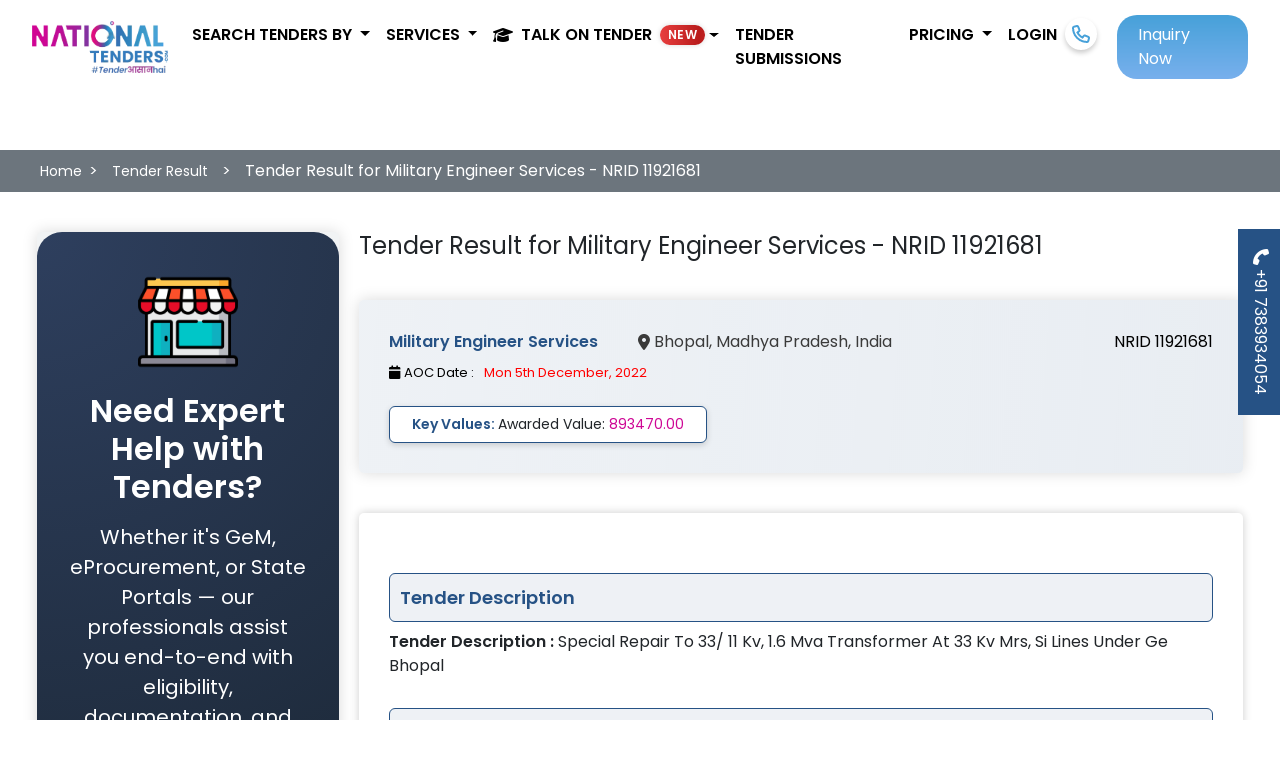

--- FILE ---
content_type: text/css
request_url: https://www.nationaltenders.com/frontend/style/custom.css
body_size: 28090
content:
#InnerPage .AboutNationTender .Plan_Wrap .tab,#InnerPage .FLexSection .ImgSection,#InnerPage .WelcomeNational .ImgBoxWrap img{filter:drop-shadow(0px 0px 15px rgba(0, 0, 0, .15))}body{max-width:100%;margin:auto;overflow-x:hidden}.feedBox.nobg{background:0 0}#InnerPage .MyPreferenceBox .ContentAccordians .CheckBoxSelectedValue h6,#InnerPage .VideoBoxContent.AboutTop p,#InnerPage .accordion-item .HeaderAccordian .accordion-button:not(.collapsed) label span,.TheBestSolutions .TabWrap .tab button.active,.TheBestSolutions .TabWrap .tab button:hover,.feedBox.nobg p{color:#000}.PageWrapper img{width:auto}.nav-btn{margin-left:20px}.navbar{position:unset!important;width:100%;height:auto;margin:0;background:unset;padding-top:15px!important;padding-bottom:15px!important}.MainHeader{max-width:100%;position:absolute;width:100%;top:0;z-index:9}nav.navbar.navbar-expand-lg.BgColour{box-shadow:unset;background:#fff;max-width:100%;position:fixed!important;top:0;width:100%;z-index:99999999}#InnerPage .DashBoardWrap .DasSec.BidTenInfo .BotmDesKey .IconBtn .Btn:hover,.FIlterMobileWrap .TabBoxFilter .LeftWrap p.eventlinksfiltern.active,.TopHeader{background:#fff}.LoginWrap.loginBox{display:none;align-items:center;top:unset;left:unset;transform:unset;padding:unset;width:100%;background-color:rgb(38 82 133 / 84%);border-radius:0;height:100%}.LoginWrap.loginBox .loginBoxInner{width:55%;margin:auto;background-color:#f0f2f7;padding:40px;border-radius:20px;position:relative}#InnerPage .DashBoardWrap .FilterBoxContent .SerachBox .BtnSearch,#InnerPage .DashBoardWrap .VideoLibWrap,#InnerPage .EventsTabBox .Rightwrap .Icons,#InnerPage .EventsTabBox .TabsContent .TabWrapBox,#InnerPage .SaveFilterPopUpBox .CreateNewFilterWrap .FormWrapBox .InputBox,#InnerPage .SubmissionListBox .BottomBox .TableBoxSub .TableRes .BottomTable .List,#InnerPage .WhatWeDoInGem .Content_Wrap,#InnerPage .WhatWeDoInGem .Right_wrap .ListWrap,.LoginWrap.loginBox.open,.modal .modal-body .addFilter form,.search-dropdown-box .more div form{display:flex}.LoginWrap.loginBox #close{right:20px}.TopHeader p{margin:0;text-align:center;font-style:normal;font-weight:400;font-size:16px;line-height:26px;padding:5px 15px}#InnerPage .servBanner{padding:120px 0 170px}.navbar-expand-lg .navbar-nav .dropdown-menu{z-index:9}#InnerPage li,#InnerPage p,#InnerPage ul,a{margin:0;padding:0;text-decoration:none;list-style:none}#InnerPage .Breadcom .List,.Breadcom .List{padding:0 20px;display:flex;align-items:center;margin-bottom:30px}#InnerPage .Breadcom .List li,.Breadcom .List li,.Breadcom .List li a{font-weight:500;font-size:14px;line-height:26px;color:#000}#InnerPage .Breadcom .List li.Space,.Breadcom .List li.Space{margin:0 7px;font-size:16px}#InnerPage .BgInnerImg .BlogsTop.UdhHeading h2.sec-title span,#InnerPage .BgInnerImg .UdhHeading h2.sec-title span,#InnerPage .Breadcom .List li.activeB,#InnerPage .DashBoardWrap .Box_Section .BoxSectionCard h2 span,#InnerPage .DashBoardWrap .DasSec .KeyValue span,#InnerPage .DashBoardWrap .VerticleMenuWrap li .TabBoxMenu .menulinksfilter.active,#InnerPage .DashBoardWrap .VerticleMenuWrap li .TabBoxMenu .menulinksfilter:hover,#InnerPage .EventsTabBox .Rightwrap .Txt span,.Breadcom .List li.activeB,.FIlterMobileWrap .TopBarBox h5.Clo,.FaqWrap .FaqContentWrap h3 span,.HeadingWrap .Heading span,.SliderWrap .SliderContent h1 span,.heroBanner .banner-left .heroTitle h1 span,.heroBanner .banner-left .heroTitle h2 span{color:#ce0695}#InnerPage .VideoBoxContent{margin-top:45px}#InnerPage .VideoBoxContent .youtube-video iframe{border-radius:25px;height:330px;object-fit:cover}#InnerPage .VideoBoxContent .servBannerRightbox{padding-left:40px}#InnerPage .VideoBoxContent .servBannerRightbox p{position:relative;padding-left:35px;margin:20px 0 40px}#InnerPage .VideoBoxContent .servBannerRightbox p img{width:20px;position:absolute;left:0;top:5px}#InnerPage .servBanner .row .servBannerRightbox .cta{margin:0;padding:10px 50px;filter:drop-shadow(2px 2px 6px rgba(0, 0, 0, .2))}#InnerPage .WhatWeDoInGem{padding:50px 20px 0;max-width:1350px;margin:auto}#InnerPage .WhatWeDoInGem .Content_Wrap .Left_wrap{background:conic-gradient(from .15deg at 46.94% 100%,rgba(206,6,149,.06) -224.54deg,rgba(71,161,217,.1) 29.83deg,rgba(206,6,149,.06) 135.46deg,rgba(71,161,217,.1) 389.83deg),rgba(71,161,217,.08);border-radius:16px 0 0 16px;padding:20px;width:25%;display:flex;justify-content:center;align-items:center}#InnerPage .WhatWeDoInGem .Content_Wrap .Left_wrap h6{color:#265285;font-weight:600;font-size:28px;line-height:42px}#InnerPage .WhatWeDoInGem h6 span{display:block;color:#ce0695}#InnerPage .DashBoardWrap .TenderListWrap .RightWrapTenderList,#InnerPage .WhatWeDoInGem .Right_wrap{width:75%;padding-left:20px}#InnerPage .WhatWeDoInGem .Right_wrap .ListWrap li{width:25%;padding:4px}#InnerPage .DashBoardContent .FormWrapBox .FormControl.W33,#InnerPage .WhatWeDoInGem .Right_wrap .ListWrap.Bottom li{width:33.33%}#InnerPage .WhatWeDoInGem .Right_wrap .ListWrap li p{background:#fff;box-shadow:1px 1px 8px rgba(0,0,0,.1);border-radius:6px;padding:10px;font-weight:500;font-size:18px;line-height:28px;letter-spacing:-.01em;color:#265285;min-height:95px;display:flex;align-items:center;justify-content:center;text-align:center}#InnerPage .WhatWeDoInGem .Right_wrap .ListWrap.Bottom li p{padding:10px 21px}#InnerPage .achievements h2,#InnerPage .much-more h2,#InnerPage .quote h2,#InnerPage .servFeature h2,#InnerPage .trusted h2{font-weight:700;position:relative;padding-bottom:20px;font-size:32px}#InnerPage .achievements h2:after,#InnerPage .much-more h2:after,#InnerPage .quote h2:after,#InnerPage .servFeature h2:after,#InnerPage .trusted h2:after{content:'';height:3px;background:#000;width:150px;position:absolute;bottom:0;left:0;right:0;margin:auto;transform:translateX(0)}#InnerPage .fetBoxes .grid-4{grid-template-columns:repeat(3,1fr);width:90%;margin:auto}#InnerPage .servFeature .fetBoxes .fetBox p,.modal .modal-body .addFilter h5,.modal .modal-body .newFilter h5,.search-dropdown-box .category-box h4,.search-dropdown-box .more div p{font-size:16px}#InnerPage .servFeature{padding:40px 0 10px}#InnerPage .servFeature .fetBoxes .fetBox{padding:20px;gap:15px;box-shadow:-2px -2px 3px rgb(0 0 0 / 8%),2px 2px 5px rgb(0 0 0 / 8%);border-radius:6px}#InnerPage .achievements{padding:0;margin-bottom:50px;background:url(../assets/bgimg.webp) bottom no-repeat}#InnerPage .achievements .ListBox{width:77%;margin-left:auto}#InnerPage .achievements .ListBox li{background:#fff;box-shadow:0 0 12px rgba(0,0,0,.1);border-radius:10px;padding:14px 20px 14px 60px;font-weight:500;font-size:18px;line-height:30px;letter-spacing:-.01em;color:#265285;position:relative;margin-bottom:15px}#InnerPage .ContactFormWrap .FormWrap .FormControl:last-child,#InnerPage .ContactFormWrap .RightContent .List:last-child,#InnerPage .DashBoardContent .ResultBoxWrap .ContentBox .List li:last-child,#InnerPage .DashBoardContent .ResultBoxWrap:last-child,#InnerPage .DashBoardWrap .TableBox .List li:last-child,#InnerPage .DashBoardWrap .VerticleMenuWrap li .TabBoxMenu .menulinksfilter:last-child,#InnerPage .DashBoardWrap .VideoLibWrap .ContentBox .des p:last-child,#InnerPage .EventsTabBox .Rightwrap .RightFlex:last-child,#InnerPage .EventsTabBox .TabsContent .CatList li:last-child,#InnerPage .EventsTabBox.AchBox .AchievementsCard .CardBox:last-child,#InnerPage .InnerPopUp .PopUpContentBox .PopUpFlexBox .PopLeft .ListW li:last-child,#InnerPage .InnerPopUp .PopUpContentBox .PopUpFlexBox .PopRight .FormControl:last-child,#InnerPage .PaymentWrapMainPage .PaymentTopWrap .ListTop li:last-child,#InnerPage .PlanCard .ListingWrap li:last-child,#InnerPage .SubmissionBox .SubmissionListBox:last-child,#InnerPage .WhatUdh .ListWrap li:last-child,#InnerPage .achievements .ListBox li:last-child,.KeyPoints .ListWrap .List:last-child,.PlanCard .ListingWrap li:last-child,.TheBestSolutions .TabWrap .tab button:last-child{margin-bottom:0}#InnerPage .achievements .ListBox li img{width:20px;position:absolute;left:20px;top:16px}.FaqWrap{padding:40px 20px;background:#fff;max-width:1350px;margin:auto}.FaqWrap .FaqContentWrap{background:#fff;box-shadow:0 0 6px rgba(0,0,0,.2);border-radius:50px;padding:40px}.FaqWrap .FaqContentWrap h3{margin-bottom:25px;font-weight:600;font-size:32px;line-height:54px;color:#265285;text-shadow:0 2px 4px rgba(0,0,0,.25);text-align:center;position:relative}.FaqWrap .FaqContentWrap h3::after,.pricingsection .sec-title::after{content:"";width:150px;height:3px;position:absolute;background-color:#000;bottom:30px;left:50%;top:100%;transform:translateX(-50%)}.FaqWrap .FaqContentWrap .accordion-item{margin-bottom:15px;border:1px solid rgba(0,0,0,.1);border-radius:10px}.FaqWrap .FaqContentWrap .accordion-item .accordion-button{border-radius:10px;padding:10px 15px}.FaqWrap .FaqContentWrap button:focus{outline:0;border-radius:0;box-shadow:unset}.FaqWrap .FaqContentWrap .accordion-item .accordion-button:not(.collapsed){color:#000;box-shadow:unset;border-radius:10px 10px 0 0;background:linear-gradient(174.7deg,rgba(206,6,149,.2) -58.57%,rgba(71,161,217,.2) 47.81%,rgba(38,82,133,0) 106.93%),linear-gradient(357.24deg,rgba(206,6,149,.2) -47.79%,rgba(71,161,217,.2) 36.08%,rgba(71,161,217,.2) 156.15%)}.FaqWrap .FaqContentWrap .accordion-item .accordion-button::after{content:'+';background:#47a1d9;color:#fff;height:30px;width:30px;border-radius:50px;transform:unset;display:flex;align-items:center;justify-content:center;font-weight:600;font-size:22px;line-height:12px}.FaqWrap .FaqContentWrap .accordion-item .accordion-button:not(.collapsed)::after{content:'-'}#InnerPage .trusted h2{margin-bottom:30px;padding-top:30px}#InnerPage .trusted h2:after{transform:unset}.MainHeader.StaticHeader{position:static}.MainHeader.StaticHeader .navbar{background:linear-gradient(180deg,rgba(71,161,217,.2) 0,rgba(120,176,237,.2) 100%)}.MainHeader.StaticHeader .TopHeader p{background:#265285;color:#fff;padding:13px 15px}.MainHeader.StaticHeader .navbar-expand-lg .navbar-nav .IconHelp img{width:18px;margin-right:8px}#InnerPage .ContentBox.TableWrapAdmin .TableBottomWrap .PagiTable,#InnerPage .ContentBox.TableWrapAdmin .TableTopBox .LEftWrap .FormControl,#InnerPage .DashBoardWrap .DasSec .FirstSec .LeftSide,#InnerPage .DashBoardWrap .DasSec .FirstSec .RightSide,#InnerPage .DashBoardWrap .DasSec.BidTenInfo .BotmDesKey .IconBtn,#InnerPage .DashBoardWrap .FilterBoxContent .SerachBox .SerachBoxCon,#InnerPage .SubmissionListBox .ProcessingSteps .Right .BtnRight,.MainHeader.StaticHeader .navbar-expand-lg .navbar-nav .IconHelp{display:flex;align-items:center}.MainHeader.StaticHeader .navbar-expand-lg .navbar-nav .Notification img{width:23px}.MainHeader.StaticHeader .navbar-expand-lg .navbar-nav .Notification{position:relative;width:90px}.MainHeader.StaticHeader .navbar-expand-lg .navbar-nav .Notification .TotalNoti{font-weight:600;font-size:11px;line-height:18px;letter-spacing:-.015em;text-transform:uppercase;color:#ce0695;padding:0 10px;border:1px solid #265285;border-radius:4.5px;display:inline-block;position:absolute;top:0;right:16px;line-height:normal}#InnerPage .DashBoardWrap,#InnerPage .PayWrapBox{display:flex;justify-content:space-between}#InnerPage .DashBoardWrap .VerticleMenuWrap{width:23%;background:#f1f3f4;box-shadow:2px 2px 6px rgba(0,0,0,.16);padding:30px 0}#InnerPage .DashBoardWrap .DashBoardContent{overflow:hidden;width:77%;padding:30px 50px 60px}#InnerPage .DashBoardWrap .VerticleMenuWrap .UserWrap{text-align:center;padding:0 40px}#InnerPage .DashBoardWrap .VerticleMenuWrap .UserWrap img{width:65px;height:65px;border-radius:50px;object-fit:cover;margin-bottom:15px}#InnerPage .DashBoardWrap .VerticleMenuWrap .UserWrap .UserName{font-weight:600;font-size:18px;line-height:27px;text-align:center;letter-spacing:-.015em;text-transform:uppercase;color:#265285}#InnerPage .DashBoardWrap .FilterBoxContent .ClearBtn{text-align:right;position:relative;top:35px;margin-top:-35px;width:fit-content;margin-left:auto;z-index:7}#InnerPage .DashBoardWrap .FilterBoxContent .ClearBtn .Clear{background:#e7e7e7;border:.5px solid #265285;border-radius:50px;color:#265285;font-weight:600;font-size:13px;line-height:26px;padding:4px 12px;display:inline-block;line-height:normal;min-width:100px}#InnerPage .DashBoardWrap .VerticleMenuWrap .dropdown-btn,#InnerPage .DashBoardWrap .VerticleMenuWrap .sidenav a{display:block;border:none;background:0 0;width:100%;text-align:left;cursor:pointer;outline:0;font-weight:500;font-size:16px;line-height:22px;letter-spacing:-.015em;color:#3a3a3a}#InnerPage .DashBoardWrap .VerticleMenuWrap .dropdown-btn .IconLeft,#InnerPage .DashBoardWrap .VerticleMenuWrap .sidenav a .IconLeft{margin-right:10px;width:19px;height:19px}#InnerPage .DashBoardWrap .VerticleMenuWrap .dropdown-container{display:none;background-color:unset;padding:10px 30px 0 80px}#InnerPage .DashBoardWrap .VerticleMenuWrap .sidenav .MenuBar li .dropdown-btn,#InnerPage .DashBoardWrap .VerticleMenuWrap .sidenav .MenuBar li a{padding:18px 30px;border-radius:10px 0 0 10px}#InnerPage .DashBoardWrap .VerticleMenuWrap .sidenav .MenuBar li.Active{padding:0;border-radius:10px 0 0 10px;margin:10px 0}#InnerPage .DashBoardWrap .VerticleMenuWrap .sidenav .MenuBar li .dropdown-btn.active,#InnerPage .DashBoardWrap .VerticleMenuWrap .sidenav .MenuBar li.Active a,#InnerPage .DashBoardWrap .VerticleMenuWrap .sidenav .MenuBar li:hover .dropdown-btn,#InnerPage .DashBoardWrap .VerticleMenuWrap .sidenav .MenuBar li:hover a{border-left:10px solid #265285;background:rgba(71,161,217,.2);padding:18px 30px;border-radius:10px 0 0 10px}#InnerPage .DashBoardWrap .VerticleMenuWrap .sidenav .MenuBar li:hover .dropdown-container a,.CheckBoxSelectedValue .accordion-item{background:unset;border:0}#InnerPage .DashBoardWrap .VerticleMenuWrap .sidenav .MenuBar li.Active .dropdown-container a{border:0;background:unset;border-radius:0}#InnerPage .DashBoardWrap .VerticleMenuWrap .dropdown-container a{padding:0 0 0 15px!important;font-weight:400;position:relative;color:#47a1d9;margin:10px 0}#InnerPage .DashBoardWrap .VerticleMenuWrap .dropdown-container a:before{content:'';border:1px solid #47a1d9;height:7px;width:7px;border-radius:50px;position:absolute;left:0;top:7px}#InnerPage .DashBoardWrap .VerticleMenuWrap .dropdown-container a.Act,.PlanCard .PriceWrap h4,.SliderWrap .SliderContent .BtmTxt{font-weight:600}#InnerPage .ContactFormWrap.PayOnline .FormWrap .FormControl .Btn,#InnerPage .ContactFormWrap.PayOnline .FormWrap .FormControl input[type=submit],#InnerPage .DashBoardWrap .VerticleMenuWrap .dropdown-container a.Act:before,#InnerPage .SubmissionListBox .ProcessingSteps .Right .BtnRight li a:hover,.MuchMore .MuchMoreWrap .contentbox:hover,.TrustedReview .owl-theme .owl-dots .owl-dot.active span,.TrustedReview .owl-theme .owl-dots .owl-dot:hover span{background:#47a1d9}#InnerPage .DashBoardWrap .VerticleMenuWrap .dropdown-btn .ArrowRight,#InnerPage .DashBoardWrap .VerticleMenuWrap .sidenav a .ArrowRight{margin-left:5px;width:11px}#InnerPage .DashBoardWrap .VerticleMenuWrap .dropdown-btn .ArrowRight.Rotate,#InnerPage .DashBoardWrap .VerticleMenuWrap .sidenav a .ArrowRight.Rotate{width:6px}#InnerPage .DashBoardWrap .FilterBoxContent .ApplyFilterWrap{display:flex;align-items:center;justify-content:space-between;margin-top:15px;margin-bottom:15px}#InnerPage .DashBoardWrap .FilterBoxContent .ApplyFilterWrap .SelectBox .SelectBtn{border:1px solid #265285;border-radius:5px;font-weight:500;font-size:14px;line-height:26px;color:#265285;padding:5px 8px;margin:0 2px}#InnerPage .DashBoardWrap .FilterBoxContent .ApplyBtn{display:flex;gap:5px}#InnerPage .DashBoardWrap .FilterBoxContent .ApplyBtn .Btn{font-weight:500;font-size:14px;line-height:26px;padding:5px 10px;margin:0;background:#47a1d9;border:0 solid #265285;border-radius:5px;color:#fff;display:inline-block;min-width:125px}#InnerPage .DashBoardWrap .FilterBoxContent .ApplyBtn .Btn img{width:14px;margin-right:5px}#InnerPage .DashBoardWrap .FilterBoxContent .SerachBox{display:flex;align-items:center;justify-content:space-between;background:linear-gradient(180deg,rgba(71,161,217,.2) 0,rgba(120,176,237,.2) 100%);border-radius:6px;padding:10px 15px 10px 10px}#InnerPage .DashBoardWrap .FilterBoxContent .SerachBox .BtnSearch .archievebtn,#InnerPage .DashBoardWrap .FilterBoxContent .SerachBox .BtnSearch .tablinksfilter{background:#fff;box-shadow:0 4px 10px rgba(0,0,0,.15);border-radius:6px;padding:8px 16px;font-weight:500;font-size:14px;line-height:26px;cursor:pointer;color:#3a3a3a;display:inline-block;margin:0 5px;display:inline-flex;align-items:center;transition:unset}#InnerPage .DashBoardWrap .FilterBoxContent .SerachBox .BtnSearch .archievebtn img,#InnerPage .DashBoardWrap .FilterBoxContent .SerachBox .BtnSearch .tablinksfilter img{width:18px;margin-right:6px;height:18px;transition:unset}#InnerPage .AboutNationTender .PlanCard.Active,#InnerPage .DashBoardContent .FormWrapBox .FormControl.Buttons .Btn.ResetBtn:hover,#InnerPage .DashBoardContent.FaqBoxHelp .TabMenuHelpBox .tablinksfilter.active,#InnerPage .DashBoardContent.FaqBoxHelp .TabMenuHelpBox .tablinksfilter:hover,#InnerPage .DashBoardWrap .FilterBoxContent .SerachBox .BtnSearch .archievebtn.show,#InnerPage .DashBoardWrap .FilterBoxContent .SerachBox .BtnSearch .archievebtn:hover,#InnerPage .DashBoardWrap .FilterBoxContent .SerachBox .BtnSearch .tablinksfilter.active,#InnerPage .DashBoardWrap .FilterBoxContent .SerachBox .BtnSearch .tablinksfilter:hover,.GetFreeTender .LeftWrap .BottomBtns .Border:hover,.GetFreeTender .LeftWrap .BottomBtns .Color{background:#47a1d9;color:#fff}#InnerPage .DashBoardContent .CouponCode .FormWrapBox,#InnerPage .DashBoardWrap .BlurMode,#InnerPage .DashBoardWrap .FilterBoxContent .SerachBox .SerachBoxCon .InputBox,#InnerPage .EventsTabBox .SearchForm .FormControl,#InnerPage .SaveFilterPopUpBox .PopUpContentBox .HeaderBoxSection,#InnerPage .SecWrapBlog .SearchForm .FormControl,.LiveTenderBox .LeftWrap .InputBox,.TrustedReview .owl-carousel,.pricingsection .sec-title{position:relative}#InnerPage .DashBoardWrap .FilterBoxContent .SerachBox .SerachBoxCon input{background:#fff;border:.5px solid #265285;box-shadow:0 4px 10px rgba(0,0,0,.15),inset 0 0 6px rgba(0,0,0,.2);border-radius:6px;padding:7px 20px 7px 50px}#InnerPage .DashBoardWrap .FilterBoxContent .SerachBox .SerachBoxCon .InputBox .SubBtn,#InnerPage .KeywordSec .SearchBox .InputBox .SubBtn,.LiveTenderBox .LeftWrap .InputBox .SubBtn{border:0;background:unset;position:absolute;left:20px;top:7px}#InnerPage .DashBoardWrap .FilterBoxContent .SerachBox .BarBtn{background:#fff;box-shadow:0 4px 10px rgba(0,0,0,.15);border-radius:6px;width:40px;height:40px;display:flex;align-items:center;justify-content:center;margin-left:20px}#InnerPage .DashBoardWrap .FilterBoxContent .SerachBox .BarBtn img{height:18px;width:18px}#InnerPage .DashBoardWrap .DasSec{background:linear-gradient(274deg,rgba(38,82,133,.1) 0,rgba(38,82,133,.08) 100%);box-shadow:0 0 15px rgba(0,0,0,.15);border-radius:5px;padding:30px;margin:40px 0}#InnerPage .DashBoardWrap .DasSec .FirstSec,#InnerPage .PaymentChange .DashBoardContent .ResultBoxWrap.CoupneBox .HeadingBox,#InnerPage .SubmissionBox .SearchBoxSubmission .FormWrap,.DropDownFilterBoxTop{display:flex;align-items:center;justify-content:space-between}#InnerPage .DashBoardWrap .DasSec.BidTenInfo,#InnerPage .MyPreferenceBox .ContentAccordians .accordion-collapse .accordion-body{padding:15px}#InnerPage .DashBoardWrap .DasSec .FirstSec h3{color:#265285;font-weight:700;font-size:16px;line-height:24px;margin:0}#InnerPage .DashBoardWrap .DasSec .FirstSec p{color:#3a3a3a;font-weight:500;font-size:16px;line-height:24px;margin-left:40px;display:flex;align-items:center}#InnerPage .DashBoardWrap .DasSec .FirstSec p img{width:12px;margin-right:10px}#InnerPage .DashBoardWrap .DasSec .FirstSec .RightSide img{width:20px;margin-left:5px}#InnerPage .DashBoardWrap .DasSec .FirstSec .RightSide p.Txt{color:#000;font-weight:500;font-size:16px;line-height:24px;margin-left:10px}#InnerPage .DashBoardWrap .DasSec .FirstSec .RightSide .stsimg,.FilterBox .ApplyFilterWrap .SelectBox,.search-dropdown-box form .btn-group{display:flex;gap:10px}#InnerPage .DashBoardWrap .DasSec .FirstSec .RightSide .Box{color:#265285;font-weight:500;font-size:14px;line-height:21px;padding:3px 10px;background:#fff;border:.4px solid #265285;box-shadow:0 0 2px rgba(0,0,0,.16);display:inline-block;border-radius:6px;margin-left:20px}#InnerPage .DashBoardWrap .DateWrap{display:flex;align-items:center;margin:8px 0}#InnerPage .DashBoardWrap .DateWrap.Price,#InnerPage .DashBoardWrap .FilterBoxContent .SerachBox .BtnSearch .tablinksfilter span,#InnerPage .DashBoardWrap .VerticleMenuWrap .SideNaveOpen,#InnerPage .DashBoardWrap .VerticleMenuWrap .sidenavm .closebtn,#InnerPage .DashBoardWrap.EventPage .FilterBoxContent .DescriptTxt .TxtDes span.Less,#InnerPage .DashBoardWrap.EventPage .FilterBoxContent .DescriptTxt.Active .TxtDes span.More,#InnerPage .KeywordSec .PopKeyWord .ListKey input,#InnerPage .PaymentChange .DashBoardContent .ResultBoxWrap.CoupneBox .ContentBox.show,#InnerPage .SaveFilterPopUpBox .MyPreferenceBox .CreateNewFilterWrap .accordion-button::after,#InnerPage .SubmissionListBox .BottomBox .LoadMoreBtnBox .LoadMoreBtn .Less,#InnerPage .SubmissionListBox .BottomBox .LoadMoreBtnBox.Active .LoadMoreBtn .Load,#InnerPage .Subs .SubscribeBox.BOttom .moreinfo .moredetail .timeperiod input,#InnerPage .WeAreHiring .JobList li .listcontent img.Hover,#InnerPage .WeAreHiring .JobList li .listcontent:hover img.Normal,#InnerPage .accordion-item .HeaderAccordian .accordion-button .Edit,#InnerPage .accordion-item .HeaderAccordian .accordion-button.collapsed .CloseAcc,#InnerPage .accordion-item .HeaderAccordian .accordion-button::after,.TheBestSolutions .TabWrap .tabcontent,.search-dropdown-box .radio-box input{display:none}#InnerPage .DashBoardWrap .DateWrap li{color:#000;font-weight:500;font-size:13px;line-height:21px;display:flex;align-items:center;margin-right:30px}#InnerPage .DashBoardWrap .DateWrap li:last-child,#InnerPage .SubmissionListBox .ProcessingSteps .Right .BtnRight li:last-child{margin-right:0}#InnerPage .DashBoardWrap .DateWrap li img{width:17px;margin-right:8px}#InnerPage .DashBoardWrap .DateWrap li span{margin-left:10px}#InnerPage .DashBoardWrap .DateWrap li span.Green{color:#00af46}#InnerPage .DashBoardWrap .DateWrap li span.Red{color:red}#InnerPage .DashBoardWrap .DateWrap.Price li{font-weight:500;font-size:14px;line-height:21px}#InnerPage .DashBoardWrap .DateWrap.Price li:first-child{font-weight:600;font-size:14px;line-height:22px;color:#265285;text-decoration:underline}#InnerPage .DashBoardWrap .DasSec .Des{color:#000;font-weight:500;font-size:13px;line-height:18px;text-transform:uppercase;word-wrap:break-word}#InnerPage .DashBoardWrap .DasSec .KeyValue{background:#fff;border:.4px solid #265285;box-shadow:0 2px 6px rgba(0,0,0,.16);border-radius:6px;padding:7px 22px;font-size:14px;line-height:21px;margin-top:15px;display:inline-block;font-weight:500}#InnerPage .BgInnerImg .BlogsTop.UdhHeading h2.sec-title,#InnerPage .DashBoardWrap .DasSec .KeyValue strong,#InnerPage .SecWrapBlog .CatBox .LatestBlog li a:hover,#InnerPage .UdhHeading.Blue h2.sec-title,#InnerPage .accordion-item .HeaderAccordian .accordion-button:not(.collapsed) label{color:#265285}#InnerPage .DashBoardWrap .BottomSec{background:#fff;box-shadow:0 0 10px rgba(0,0,0,.2);border-radius:5px;padding:30px}#InnerPage .DashBoardWrap .BottomSec .TopBtn{display:flex;align-items:center;margin-left:-8px;margin-right:-8px}#InnerPage .DashBoardWrap .BottomSec .TopBtn .BtnSqure{background:#fff;border:1px solid #265285;border-radius:5px;padding:4px 14px;font-weight:600;font-size:14px;line-height:26px;color:#265285;display:inline-block;margin:0 8px}#InnerPage .DashBoardWrap .TableBox{margin-top:30px}#InnerPage .DashBoardWrap .TableBox h3{color:#265285;font-weight:600;font-size:18px;line-height:27px;background:rgba(38,82,133,.08);border:.5px solid #265285;border-radius:6px;padding:10px;margin:0}#InnerPage .DashBoardWrap .TableBox .List{margin:15px 15px 0}#InnerPage .DashBoardWrap .TableBox .List li{display:flex;margin-bottom:5px}#InnerPage .DashBoardWrap .TableBox .List li p{color:#000;font-weight:500;font-size:14px;line-height:25px}#InnerPage .ClasOfEnter .FlexBox .LeftWrap,#InnerPage .DashBoardWrap .TableBox .List li p.Heading{width:20%}#InnerPage .DashBoardWrap .TableBox .List li .RightTxt{width:80%;padding-left:15px;display:block}#InnerPage .DashBoardWrap .TableBox .List li a.RightTxt{color:#265285;font-size:14px;line-height:25px;font-weight:500}#InnerPage .DashBoardWrap .BlurMode:before{content:'';height:100%;width:100%;background:rgb(243 243 243 / 98%);border:.5px solid #47a1d9;backdrop-filter:blur(10px);border-radius:8px;position:absolute;top:0;left:0;z-index:99}#InnerPage .DashBoardWrap .BlurMode .UnlockBox{position:absolute;left:0;right:0;margin:auto;top:0;z-index:999;text-align:center;display:flex;flex-wrap:wrap;align-items:center;justify-content:center;bottom:0;height:100%;padding:15px}#InnerPage .DashBoardWrap .BlurMode .UnlockBox p{width:100%;color:#d10494;font-weight:500;font-size:18px;line-height:27px}#InnerPage .DashBoardWrap .BlurMode .UnlockBox .Btn{width:auto;background:#47a1d9;border-radius:6px;padding:7px 22px;margin-top:10px;color:#fff;font-size:14px}#InnerPage .DashBoardWrap .TableBox .List.PdfList li{position:relative;display:inline-block;padding:0 40px}#InnerPage .DashBoardWrap .TableBox .List.PdfList li a.RightTxt{padding:0;width:auto}#InnerPage .DashBoardContent .ResultBoxWrap .ContentBox .TableBox table,#InnerPage .DashBoardWrap .TableBox .List.PdfList li p.Heading,#InnerPage .DashBoardWrap .VideoLibWrap .LeftSection .VideoB iframe,#InnerPage .SaveFilterPopUpBox .MyPreferanceDrop.search-dropdown-box,.SliderMain .slider-thumb img,.TheBestSolutions .TabWrap .tab_content_right img,.TheExpertise img{width:100%}#InnerPage .DashBoardWrap .TableBox .List.PdfList li .PDFIcon img{width:28px}#InnerPage .DashBoardWrap .TableBox .List.PdfList li .DownloadIcon img{width:20px}#InnerPage .DashBoardWrap .TableBox .List.PdfList li .PDFIcon,#InnerPage .InnerPopUp .PopUpContentBox .PopUpFlexBox .PopLeft .ListW li i{position:absolute;left:0;top:5px}#InnerPage .DashBoardWrap .TableBox .List.PdfList li .DownloadIcon{position:absolute;right:0;top:5px}#InnerPage .DashBoardWrap .TableBox h3,#InnerPage .SubmissionBox .TopFilterBox,#InnerPage .SubmissionListBox .MiddleBox .Headings,#InnerPage .SubmissionListBox .ProcessingSteps{display:flex;justify-content:space-between;align-items:center}#InnerPage .DashBoardWrap .TableBox .BtnBox{display:inline-block;background:#47a1d9;border-radius:6px;color:#fff;font-weight:500;font-size:14px;line-height:25px;padding:3px 20px}#InnerPage .DashBoardWrap .TableBox .List li p.RightTxt .BtnBox{margin-top:15px;display:block;width:fit-content}#InnerPage .DashBoardWrap .DasSec.BidTenInfo{background:#fff;border:1px solid #265285;margin-bottom:0;margin-top:30px}#InnerPage .DashBoardWrap .DasSec.BidTenInfo:hover,#InnerPage .SubmissionBox .SubmissionListBox.active,#InnerPage .Subs .DashBoardContent .PayWrapBox .ResultBoxWrap .ContentBox{background:linear-gradient(274deg,rgba(38,82,133,.1) 0,rgba(38,82,133,.08) 100%)}#InnerPage .DashBoardWrap .DasSec.BidTenInfo .BotmDesKey{display:flex;align-items:center;justify-content:space-between;margin-top:10px;cursor:pointer}#InnerPage .DashBoardContent .CouponCode .FormWrapBox .FormControl,#InnerPage .DashBoardContent .ResultBoxWrap.payNowSepBtn .FormWrapBox .FormControl.Buttons,#InnerPage .DashBoardWrap .DasSec.BidTenInfo .BotmDesKey .KeyValue,#InnerPage .DashBoardWrap .FilterBoxContent .ApplyFilterWrap.PosFixed,#InnerPage .SubmissionBox .TopFilterBox .TabMenu .tablinksfilter:last-child,.CheckBoxWrapPop.row,.timeline-article .content-box p{margin:0}#InnerPage .DashBoardWrap .DasSec.BidTenInfo .BotmDesKey .IconBtn li{margin:0 5px}#InnerPage .DashBoardWrap .DasSec.BidTenInfo .BotmDesKey .IconBtn .Btn{background:#265285;box-shadow:0 4px 10px rgba(0,0,0,.15);border-radius:6px;display:inline-block;width:32px;height:32px;display:flex;align-items:center;justify-content:center}#InnerPage .DashBoardWrap .DasSec.BidTenInfo .BotmDesKey .IconBtn .reqBtn{background:#47a1d9;box-shadow:0 4px 10px rgba(0,0,0,.15);border-radius:6px;display:inline-block;padding:0 10px;height:32px;display:flex;align-items:center;color:#fff}#InnerPage .AboutNationTender .PlanCard.Active .BtnWrap .CustomBtn,#InnerPage .DashBoardWrap .DasSec.BidTenInfo .BotmDesKey .IconBtn .reqBtn:hover,.GetFreeTender .LeftWrap .BottomBtns .Color:hover{background:#fff;color:#47a1d9}#InnerPage .DashBoardWrap .DasSec.BidTenInfo .BotmDesKey .IconBtn .Btn img,#InnerPage .SearchBoxWrap .SearchForm .FormControl .BtnSubmit img{width:16px;height:16px}#InnerPage .DashBoardWrap .DasSec.BidTenInfo .BotmDesKey .IconBtn .Btn:hover img,#InnerPage .DashBoardWrap .FilterBoxContent .SerachBox .BtnSearch .tablinksfilter:first-child img{filter:invert(1)}#InnerPage .DashBoardWrap .LoadMoreBtnInner,#InnerPage .InnerPopUp .PopUpContentBox .PopUpFlexBox .PopRight .FormControl.Button,#InnerPage .Subs .SubscribeBox .Right,.HeadingWrap,.SliderWrap .SliderContent{text-align:center}#InnerPage .DashBoardWrap .LoadMoreBtnInner .LoadMore{background:#47a1d9;border-radius:6px;padding:12px 22px;font-weight:600;font-size:14px;line-height:18px;text-align:center;letter-spacing:-.015em;color:#fff;display:inline-block;margin-top:35px}#InnerPage .DashBoardContent .ResultBoxWrap{margin-bottom:40px;background:#f4f4f4;box-shadow:0 0 15px rgba(0,0,0,.15);border-radius:5px;border:1px solid #265285}#InnerPage .DashBoardContent .ResultBoxWrap .HeadingBox{background:#265285;border-radius:5px;font-weight:700;font-size:18px;line-height:27px;color:#fff;padding:15px 40px;display:flex;align-items:center;gap:10px}#InnerPage .DashBoardContent .ResultBoxWrap .HeadingBox img{width:25px}#InnerPage .DashBoardContent .ResultBoxWrap .ContentBox{padding:30px 60px}#InnerPage .DashBoardContent .ResultBoxWrap .ContentBox .List li{display:flex;margin-bottom:20px;background:#fff;border:.4px solid #265285;box-shadow:1px 1px 2px rgba(0,0,0,.06);border-radius:6px;padding:7px 20px}#InnerPage .DashBoardContent .ResultBoxWrap .ContentBox .List li p.Heading{width:40%;font-weight:600;font-size:16px;line-height:26px;letter-spacing:-.015em;color:#265285}#InnerPage .DashBoardContent .ResultBoxWrap .ContentBox .List li .RightTxt{font-size:14px;width:60%;padding-left:15px;display:block;font-weight:500}#InnerPage .DashBoardContent .ResultBoxWrap .ContentBox .List li .RightTxt span{padding:2px 5px;margin:5px;background:#fff;border:.5px solid #265285;box-shadow:0 0 2px rgba(0,0,0,.2);border-radius:6px;display:inline-block}#InnerPage .DashBoardWrap .DashBoardContent.FaqBoxHelp,#InnerPage .DashBoardWrap .DashBoardContent.ResultPage{padding-top:50px}#InnerPage .DashBoardWrap .eventcontentfilter,#InnerPage .DashBoardWrap .menucontentfilter,#InnerPage .DashBoardWrap .tabcontentfilter,#InnerPage .EventsTabBox .tabcontentfilter{display:none;-webkit-animation:1s fadeEffect;animation:1s fadeEffect}#InnerPage .DashBoardContent .ResultBoxWrap .ContentBox .TableBox{background:#fff;box-shadow:0 2px 4px rgba(0,0,0,.12);border-radius:6px;padding:20px;margin:0}#InnerPage .DashBoardContent .ResultBoxWrap .ContentBox .TableBox table td,#InnerPage .DashBoardContent .ResultBoxWrap .ContentBox .TableBox table th{font-weight:400;font-size:14px;line-height:21px;color:#3a3a3a;padding:5px}#InnerPage .DashBoardContent .ResultBoxWrap .ContentBox .TableBox table tr{border-bottom:.5px solid rgba(0,0,0,.5)}#InnerPage .DashBoardContent .ResultBoxWrap .ContentBox .TableBox table th{font-weight:500;color:#265285;padding-bottom:10px}#InnerPage .DashBoardContent .ResultBoxWrap .ContentBox .TableBox table tbody tr:last-child{border:0}#InnerPage .DashBoardContent .ResultBoxWrap .ContentBox .TableBox table td .Download{color:#265285;display:inline-block;margin-left:5px}@-webkit-keyframes fadeEffect{from{opacity:0}to{opacity:1}}@keyframes fadeEffect{from{opacity:0}to{opacity:1}}#InnerPage .DashBoardWrap .FilterBoxContent .SerachBox .BarBtn.show img,#InnerPage .DashBoardWrap .FilterBoxContent .SerachBox .BarBtn:hover img,#InnerPage .DashBoardWrap .FilterBoxContent .SerachBox .BtnSearch .archievebtn.show img,#InnerPage .DashBoardWrap .FilterBoxContent .SerachBox .BtnSearch .archievebtn:hover img,#InnerPage .DashBoardWrap .FilterBoxContent .SerachBox .BtnSearch .tablinksfilter.active img,#InnerPage .DashBoardWrap .FilterBoxContent .SerachBox .BtnSearch .tablinksfilter:hover img,.MuchMore .MuchMoreWrap .contentbox:hover img{filter:brightness(0) invert(1)}#InnerPage .DashBoardWrap .FilterBoxContent .SerachBox .BtnSearch .tablinksfilter.active span{display:block;margin-left:5px}.DashBoardWrap .FilterBoxContent .ArchToggle .dropdown-menu{padding:10px 0!important}.DashBoardWrap .FilterBoxContent .ArchToggle .dropdown-menu a{font-weight:500;font-size:14px;line-height:26px;cursor:pointer;display:block;line-height:normal}#InnerPage .SubmissionListBox .ProcessingSteps .Left li.current:before,.dropdown-item.active,.dropdown-item:active{background-color:#47a1d9}#InnerPage .DashBoardWrap .FilterBoxContent .SerachBox .BarBtn.show,#InnerPage .DashBoardWrap .FilterBoxContent .SerachBox .BarBtn:hover{background:#265285}.DashBoardWrap .FilterBoxContent .ArchToggle.RangeFilter .dropdown-menu{min-width:250px;padding:15px!important}.DashBoardWrap .FilterBoxContent .ArchToggle.RangeFilter .dropdown-menu .BtnRange{font-weight:500;font-size:14px;line-height:26px;cursor:pointer;color:#3a3a3a;display:inline-block;line-height:normal;border:1px solid #265285;padding:4px 10px!important;border-radius:5px;margin-bottom:10px!important}#InnerPage .AboutTop .BtnSectionPricing .Btn.White:hover,#InnerPage .ContentBox.TableWrapAdmin .TableBottomWrap .PagiTable li a:hover,#InnerPage .ContentBox.TableWrapAdmin .TableBottomWrap .PagiTable li.active a,#InnerPage .KeywordSec .PopKeyWord .ListKey li .KeyTxt:hover,#InnerPage .MyPreferenceBox .ContentAccordians .Btn:hover,#InnerPage .SecWrapBlog .CatBox .CatList li .catName:hover,#InnerPage .SubmissionBox .TopFilterBox .TabMenu .tablinksfilter.active,#InnerPage .SubmissionBox .TopFilterBox .TabMenu .tablinksfilter:hover,.DashBoardWrap .FilterBoxContent .ArchToggle.RangeFilter .dropdown-menu .BtnRange.active,.DashBoardWrap .FilterBoxContent .ArchToggle.RangeFilter .dropdown-menu .BtnRange:hover,.FIlterMobileWrap .FilterBootmBtnFix .Rst:hover,.search-dropdown-box form .btn-group button[type=submit]{background:#265285;color:#fff}.copyright-bar{padding:0 20px}#InnerPage .DashBoardWrap .VerticleMenuWrap li .TabBoxMenu{display:none;margin-left:-15px;padding-top:10px}#InnerPage .DashBoardWrap .VerticleMenuWrap .dropdown-container a.Act .TabBoxMenu,#InnerPage .DashBoardWrap.EventPage,#InnerPage .InnerPopUp .PopUpContentBox .PopUpFlexBox .PopLeft p b,#InnerPage .SaveFilterPopUpBox.Active,#InnerPage .SubmissionListBox .BottomBox.Active .TableBoxSub,#InnerPage .SubmissionListBox.active .BottomBox .TableBoxSub,#InnerPage .Subs .SubscribeBox.BOttom .moreinfo.Active,#InnerPage .WeAreHiring .JobList li .listcontent:hover img.Hover,#InnerPage .accordion-item .HeaderAccordian .accordion-button.collapsed .Edit,.FIlterMobileWrap.Active,.backdrop.active{display:block}#InnerPage .DashBoardWrap .VerticleMenuWrap li .TabBoxMenu .menulinksfilter{font-weight:500;font-size:14px;color:#3a3a3a;cursor:pointer;margin-bottom:6px;position:relative;padding-left:15px}#InnerPage .DashBoardWrap .VerticleMenuWrap li .TabBoxMenu .menulinksfilter:after{content:'';background:#3a3a3a;height:6px;width:6px;position:absolute;left:0;top:7px;border-radius:50px}#InnerPage .DashBoardWrap .VerticleMenuWrap li .TabBoxMenu .menulinksfilter.active:after,#InnerPage .DashBoardWrap .VerticleMenuWrap li .TabBoxMenu .menulinksfilter:hover:after{background:#ce0695}.Input:focus,button:focus{outline:0!important;box-shadow:unset!important}#InnerPage .DashBoardContent .ResultBoxWrap.FormSection{border:.5px solid #2652853d;background:linear-gradient(274deg,rgba(38,82,133,.1) 0,rgba(38,82,133,.08) 100%);box-shadow:0 0 15px rgba(0,0,0,.15)}#InnerPage .DashBoardContent .FormWrapBox{display:flex;flex-wrap:wrap;margin:0 -10px;justify-content:space-between}#InnerPage .DashBoardContent .FormWrapBox .FormControl{position:relative;margin-bottom:25px;padding:0 10px;width:100%}#InnerPage .DashBoardContent .FormWrapBox .FormControl.W50,#InnerPage .DashBoardWrap .SecSection .Wid40 .BttomBox ul li{width:50%}#InnerPage .DashBoardContent .FormWrapBox .FormControl.W25{width:25%}#InnerPage .DashBoardContent .FormWrapBox .FormControl .Label{font-style:normal;font-weight:500;font-size:16px;line-height:24px;display:block;letter-spacing:-.02em;color:#265285;margin-bottom:10px}#InnerPage .DashBoardContent .FormWrapBox .FormControl .Input,#InnerPage .DashBoardContent .FormWrapBox .FormControl .select,#InnerPage .DashBoardContent .FormWrapBox .FormControl .textarea{background:#fff;border:.4px solid #265285;box-shadow:1px 1px 2px rgba(0,0,0,.06);border-radius:6px;width:100%;letter-spacing:-.02em;color:#3a3a3a;font-weight:500;font-size:14px;line-height:21px;padding:12px 15px}#InnerPage .DashBoardContent .FormWrapBox .FormControl .Input.SelectBox{background-position:right!important;background-repeat:no-repeat!important;background-size:contain!important;padding-right:75px!important;appearance:none;-webkit-appearance:none;-moz-appearance:none}#InnerPage .DashBoardContent .FormWrapBox .FormControl.Buttons{text-align:right}#InnerPage .DashBoardContent .FormWrapBox .FormControl.Buttons .Btn{background:#47a1d9;border-radius:5px;border:1px solid #47a1d9;font-weight:500;font-size:16px;line-height:24px;color:#fff;padding:10px 45px}#InnerPage .DashBoardContent .FormWrapBox .FormControl.Buttons .Btn.SubmitBtn:hover,.TheExpertise .HeadingWrap .CustomBtn:hover{background:unset;color:#265285}#InnerPage .DashBoardContent .FormWrapBox .FormControl.Buttons .Btn.ResetBtn{background:unset;color:#265285;margin-left:20px}#InnerPage .DashBoardContent .FormWrapBox .FormControl .fileUpload{position:relative;overflow:hidden}#InnerPage .DashBoardContent .FormWrapBox .FormControl .fileUpload input.upload{position:absolute;top:0;right:0;margin:0;padding:0 14px;font-size:20px;cursor:pointer;opacity:0;height:42px;background-color:#fff;border:1px solid gray;width:100%;max-width:400px;float:left}#InnerPage .DashBoardContent .FormWrapBox .FormControl .btn--browse{border-left:0;border-radius:0 5px 5px 0;background-color:#265285!important;color:#fff!important;height:auto;padding:6px 10px;position:absolute;right:10px;cursor:pointer;font-size:10px;line-height:15px}#InnerPage .DashBoardContent .FormWrapBox .FormControl .btn--browse img{width:20px;height:16px;display:block;margin:auto auto 2px}#InnerPage .DashBoardContent .FormWrapBox .FormControl ::placeholder{color:#3a3a3a}#InnerPage .DashBoardContent .FormWrapBox .FormControl hr{border-top:.5px solid #265285}#InnerPage .DashBoardContent .FormWrapBox .FormControl .Alrtmsg{letter-spacing:-.02em;color:#c55050;font-weight:500;font-size:10px;line-height:15px;margin-top:8px}#InnerPage .DashBoardWrap .DashBoardContent .TabBoxEvents{display:flex;justify-content:space-evenly;margin-bottom:40px}#InnerPage .DashBoardWrap .DashBoardContent .TabBoxEvents .eventlinksfilter{border:2px solid #47a1d9;border-radius:5px;background:unset;color:#265285;cursor:pointer;font-weight:500;font-size:16px;line-height:24px;width:200px;text-align:center;padding:10px 5px}#InnerPage .DashBoardWrap .DashBoardContent .TabBoxEvents .eventlinksfilter.active,#InnerPage .DashBoardWrap .DashBoardContent .TabBoxEvents .eventlinksfilter:hover{background:#47a1d9;border-radius:5px;color:#fff}#InnerPage .DashBoardWrap .Box_Section{background:linear-gradient(274deg,rgba(38,82,133,.02) 0,rgba(38,82,133,.016) 100%);border-radius:15px;padding:40px;box-shadow:0 0 15px rgba(0,0,0,.15);border:.5px solid #2652853d;display:flex;justify-content:space-between}#InnerPage .DashBoardWrap .Box_Section .BoxSectionContent{width:33%;padding:0 20px}#InnerPage .DashBoardWrap .Box_Section .BoxSectionCard{background:#fff;box-shadow:inset 0 0 5px rgba(0,0,0,.3);border-radius:15px;padding:30px;text-align:center}#InnerPage .DashBoardWrap .SecSection .boxWrap,.SupportSection{background:linear-gradient(274deg,rgba(38,82,133,.02) 0,rgba(38,82,133,.016) 100%);border-radius:15px}#InnerPage .DashBoardWrap .Box_Section .BoxSectionCard img{width:40px;height:40px}#InnerPage .DashBoardWrap .Box_Section .BoxSectionCard h2{font-weight:600;font-size:20px;line-height:30px;color:#3a3a3a;letter-spacing:-.015em;text-transform:uppercase;margin:25px 0 30px}#InnerPage .DashBoardWrap .Box_Section .BoxSectionCard p{font-weight:600;font-size:28px;line-height:42px;letter-spacing:-.015em;text-transform:uppercase;color:#265285}#InnerPage .DashBoardWrap .Box_Section .BoxSectionCard.Last{background:unset;box-shadow:unset}#InnerPage .DashBoardWrap .Box_Section .BoxSectionCard.Last h2{margin:25px 0 0}#InnerPage .DashBoardWrap .SecSection{margin-top:40px;display:flex}#InnerPage .DashBoardWrap .SecSection .Wid60{width:60%;padding-right:20px}#InnerPage .DashBoardWrap .SecSection .boxWrap{box-shadow:0 0 15px rgba(0,0,0,.15);border:.5px solid #2652853d}#InnerPage .DashBoardWrap .SecSection .boxWrap .HeadBox{padding:30px;display:flex;align-items:center;border-bottom:1px solid #265285}#InnerPage .DashBoardWrap .SecSection .boxWrap .HeadBox img{width:50px;height:50px;margin-right:40px}#InnerPage .DashBoardWrap .SecSection .boxWrap .HeadBox h1{font-weight:600;font-size:20px;line-height:30px;letter-spacing:-.015em;text-transform:uppercase;color:#265285;margin:0}#InnerPage .DashBoardWrap .SecSection .boxWrap .BttomBox{padding:30px 15px}#InnerPage .DashBoardWrap .SecSection .boxWrap .BttomBox ul{display:flex;margin:0 -15px}#InnerPage .DashBoardWrap .SecSection .boxWrap .BttomBox ul li{width:30%;text-align:center;padding:0 15px}#InnerPage .DashBoardWrap .SecSection .boxWrap .BttomBox ul li:nth-child(2){width:30%;border:.5px solid #265285;border-top:0;border-bottom:0}#InnerPage .DashBoardWrap .SecSection .boxWrap .BttomBox ul li:nth-child(3),#InnerPage .Subs .SubscribeBox .Left,.GetFreeTender .LeftWrap ul.InnerList li.Wid30{width:40%}#InnerPage .DashBoardWrap .SecSection .boxWrap .BttomBox ul li p,#InnerPage .SubmissionBox .SubmissionListBox .TopBox .RightWrap p{font-weight:500;font-size:16px;line-height:24px;color:#3a3a3a}#InnerPage .DashBoardWrap .SecSection .boxWrap .BttomBox ul li h2{font-weight:600;font-size:28px;line-height:42px;text-transform:uppercase;color:#265285;margin-bottom:0;margin-top:20px}#InnerPage .DashBoardWrap .SecSection .Wid40{width:40%;padding-left:20px}#InnerPage .DashBoardWrap .SecSection .Wid40 .BttomBox ul li:nth-child(2){width:50%;border-right:0}#InnerPage .DashBoardWrap .SecSection.LeftCom .Wid40{padding-left:0;padding-right:20px}#InnerPage .DashBoardWrap .SecSection.LeftCom .Wid60{padding-left:20px;padding-right:0}#InnerPage .DashBoardWrap .SecSection.LeftCom .Wid40 .BttomBox ul li,#InnerPage .InnerPopUp .PopUpContentBox .PopUpFlexBox .PopRight{width:45%}#InnerPage .DashBoardWrap .SecSection.LeftCom .Wid40 .BttomBox ul li:nth-child(2){width:55%}#InnerPage .DashBoardWrap .SecSection.LeftCom .boxWrap .BttomBox ul.Ul33 li{width:33.33%!important}#InnerPage .DashBoardWrap .SecSection.LeftCom .Wid40 .boxWrap .HeadBox{padding:30px 10px 30px 30px}#InnerPage .DashBoardWrap .SecSection.LeftCom .Wid40 .boxWrap .HeadBox img,#InnerPage .EventsTabBox .Rightwrap .Icons li{margin-right:15px}.SupportSection{display:flex;border:.5px solid #2652853d;padding:30px;margin-top:40px}.SupportSection .LeftWrap{width:50%;display:flex;align-items:center}.SupportSection .LeftWrap img{width:40px;height:40px;margin-right:30px}.SupportSection .LeftWrap h2{letter-spacing:-.015em;text-transform:uppercase;color:#265285;font-weight:600;font-size:20px;line-height:30px;margin:0}.SupportSection .RightWrap{width:50%;padding-left:70px;border-left:.5px solid #265285}.SupportSection .RightWrap h3{font-weight:700;font-size:16px;line-height:24px;letter-spacing:-.015em;text-transform:uppercase;margin:0;color:#265285}.SupportSection .RightWrap h5{font-weight:500;font-size:14px;line-height:21px;letter-spacing:-.015em;margin:15px 0 0;color:#3a3a3a;display:flex;justify-content:space-between}.ChartSection h2,.LiveTenderBox h5{align-items:center;font-weight:600;font-size:20px;line-height:30px;display:flex;letter-spacing:-.015em;text-transform:uppercase}.LiveTenderBox{margin:40px -15px 0;display:flex}.LiveTenderBox .LeftWrap,.LiveTenderBox .RightWrap{width:50%;padding:0 15px}.LiveTenderBox .Boxes{height:100%;background:#f3f3f3;box-shadow:0 0 15px rgba(0,0,0,.15);border-radius:15px;border:.5px solid #2652853d;padding:20px 20px 40px}.LiveTenderBox h5{margin:0;color:#265285;justify-content:space-between;min-height:40px}.ChartSection h2 .Btn,.LiveTenderBox h5 .Btn{background:#47a1d9;border-radius:6px;padding:11px 22px;letter-spacing:-.015em;color:#fff;font-weight:600;font-size:13px;line-height:18px}#InnerPage .DashBoardWrap .TenderListWrap .RightWrapTenderList .LoadMoreBtnInner .LoadMore,.LiveTenderBox .LeftWrap .Content{margin-top:10px}.LiveTenderBox .LeftWrap input{background:#fff;border:.5px solid #265285;box-shadow:0 4px 10px rgba(0,0,0,.15),inset 0 0 6px rgba(0,0,0,.2);border-radius:6px;padding:7px 20px 7px 50px;width:100%}button:focus,input:focus,select:focus,textarea:focus{outline:0}#InnerPage .LiveTenderBox .LeftWrap .ListWrap,#InnerPage .LiveTenderBox .RightWrap .ListNews,#InnerPage .servSec2.WrapTwo .custom-grid .titleBox h3{margin-top:20px}#InnerPage .LiveTenderBox .LeftWrap .ListWrap li{display:flex;justify-content:space-between;margin-top:10px;border-bottom:.5px solid #3a3a3a}#InnerPage .LiveTenderBox .LeftWrap .ListWrap li:first-child{margin-top:0;border:0}#InnerPage .LiveTenderBox .LeftWrap .ListWrap li p{width:48%;padding:10px;font-weight:500;font-size:14px;line-height:21px;color:#3a3a3a}#InnerPage .LiveTenderBox .LeftWrap .ListWrap li p a{color:#3a3a3a}#InnerPage .LiveTenderBox .LeftWrap .ListWrap li p.Btn{background:#265285;border-radius:6px;font-weight:500;font-size:14px;line-height:21px;color:#fff}#InnerPage .LiveTenderBox .RightWrap .ListNews li{border-top:.5px solid #3a3a3a;padding:15px 0}#InnerPage .LiveTenderBox .RightWrap .ListNews li h5{font-weight:700;font-size:15px;line-height:24px;margin:0 0 5px}#InnerPage .LiveTenderBox .RightWrap .ListNews li h5 a{color:#265285;display:block;text-transform:none;overflow:hidden;display:-webkit-box;-webkit-line-clamp:2;-webkit-box-orient:vertical}#InnerPage .LiveTenderBox .RightWrap .ListNews li p{font-weight:400;font-size:14px;line-height:21px;color:#3a3a3a;overflow:hidden;display:-webkit-box;-webkit-line-clamp:3;-webkit-box-orient:vertical}#InnerPage .LiveTenderBox .RightWrap .ListNews li:last-child,.MuchMore .HeadingWrap .Heading{padding-bottom:0}.ChartSection{margin-top:40px;background:#f3f3f3;border-radius:15px;padding:30px;border:.5px solid #2652853d}.ChartSection h2{justify-content:space-between;color:#265285;margin-bottom:30px}#horizontalBarChartCanvas,canvas#areaChart{width:100%!important}#InnerPage .PieChartBox{display:flex;align-items:center;padding:0 50px 30px}#InnerPage .EventsTabBox.AchBox .TabsContent .TabWrapBox .Rightwrap,#InnerPage .PieChartBox .Left{width:70%}#InnerPage .EventsTabBox.AchBox .TabsContent .TabWrapBox .LeftWrap,#InnerPage .PieChartBox .Right{width:30%}#InnerPage .PieChartBox .Left ul li{font-weight:500;font-size:16px;line-height:26px;letter-spacing:-.015em;color:#3a3a3a;position:relative;padding-left:55px;margin-bottom:10px}#InnerPage .PieChartBox .Left ul li:before{content:'';width:40px;height:20px;background:#ff3d67;border-radius:5px;position:absolute;left:0;top:2px}#InnerPage .PieChartBox .Left ul li:nth-child(2):before{background:#059bff}#InnerPage .PieChartBox .Left ul li:nth-child(3):before{background:#ffce56}#InnerPage .PieChartBox .Left ul li:nth-child(4):before{background:#4bc0c0}#InnerPage .PieChartBox .Left ul li:nth-child(5):before{background:#8142ff}#InnerPage .EventsTabBox.AchBox h2.sec-title,.servSec2.WrapTwo h2.sec-title.text-center{margin-bottom:40px}.servSec2.WrapTwo .custom-grid .gridBox{border:1px solid rgba(38,82,133,.5)}#InnerPage .servSec3.WrapThird{background:unset;box-shadow:unset;border-radius:0;padding-top:0;padding-bottom:0}#InnerPage .servSec3.WrapThird .BoxDes{padding:25px 40px!important;background:#fff;box-shadow:2px 2px 14px rgba(0,0,0,.16);border-radius:10px;margin:0 25px}#InnerPage .servSec3.WrapThird .box p{padding-left:12px;margin-left:2px}#InnerPage .servSec2.WrapTwo{padding:60px 0 40px}#InnerPage .servSec5.WrapFif .LeftWrap{height:100%;background-size:cover!important;background-position:center!important;box-shadow:inset 4px 4px 6px rgba(0,0,0,.26);border-radius:6px}#InnerPage .servSec5.WrapFif .list-boxes .list .list-content{box-shadow:-2px -2px 10px rgb(0 0 0 / 7%),2px 2px 10px rgb(0 0 0 / 7%)}#InnerPage .servSec2.WrapTwo .custom-grid .titleBox h3,#InnerPage .servSec2.WrapTwo .titleBox h2.sec-title.text-center{margin:0;color:#47a1d9}#InnerPage .TenderDesigns{padding:50px 25px 60px}#InnerPage .TenderDesigns .SubHeadingTxt{font-weight:500;font-size:18px;line-height:27px;color:#3a3a3a;text-align:center}#InnerPage .FLexSection{display:flex;justify-content:space-between;margin-top:35px}#InnerPage .FLexSection .ImgSection{width:22%;background-repeat:no-repeat!important;background-size:cover!important;background-position:center!important;border-radius:14px}#InnerPage .FLexSection .ContentSection{width:78%}#InnerPage .FLexSection .ContentSection .ContentWrap{background:#fff;box-shadow:0 0 20px rgba(0,0,0,.2);border-radius:10px;padding:30px;margin-left:40px}#InnerPage .FLexSection .ContentSection h3{color:#265285;font-weight:700;font-size:22px;line-height:36px}#InnerPage .FLexSection .ContentSection p,#InnerPage .MetOurTeam .TeamBoxes .TeamWrap p{font-weight:500;font-size:16px;line-height:26px;color:#3a3a3a}#InnerPage .FLexSection.Sec .ContentSection .ContentWrap{margin-left:0;margin-right:40px}#InnerPage .UdhHeading h1.sec-title,#InnerPage .UdhHeading h2.sec-title{font-size:32px;line-height:42px;color:#265285;font-weight:700;position:relative;padding-bottom:15px}#InnerPage .UdhHeading h1.sec-title:after,#InnerPage .UdhHeading h2.sec-title:after{content:'';height:3px;background:#000;width:150px;position:absolute;bottom:0;left:0;right:0;margin:auto}#InnerPage .WhatUdh .youtube-video{text-align:center;margin-top:35px;margin-bottom:30px}#InnerPage .WhatUdh .youtube-video iframe{border-radius:25px;height:400px;width:80%;margin:auto;object-fit:cover}#InnerPage .WhatUdh .ListWrap{width:80%;margin:auto}#InnerPage .WhatUdh .ListWrap li{position:relative;color:#3a3a3a;font-weight:500;font-size:16px;line-height:26px;padding-left:20px;margin-bottom:10px}#InnerPage .WhatUdh .ListWrap li img{width:11px;height:11px;position:absolute;left:0;top:8px}#InnerPage .Benifits{background:linear-gradient(178.76deg,rgba(38,82,133,.2) -33.23%,rgba(71,161,217,.2) -33.21%,rgba(38,82,133,.12) 78.11%,rgba(206,6,149,.2) 135%);border-radius:25px;padding:50px;margin:50px auto;max-width:1280px}#InnerPage .Benifits .CardBox{margin-top:50px;display:flex;margin-left:-40px;margin-right:-40px}#InnerPage .Benifits .CardBox .WrapCard{width:25%;padding:0 40px}#InnerPage .Benifits .CardBox .Card{background:#fff;box-shadow:0 0 20px rgba(0,0,0,.2);border-radius:20px;padding:40px;text-align:center;height:100%;display:flex;flex-wrap:wrap}#InnerPage .Benifits .CardBox .Card img{width:150px;height:140px}#InnerPage .Benifits .CardBox .Card p{font-weight:500;font-size:18px;line-height:28px;margin-top:20px}#InnerPage .ClasOfEnter{padding:0 40px}#InnerPage .ClasOfEnter .subHedaing{text-align:center;color:#3a3a3a;font-weight:500;font-size:18px;line-height:28px;margin:15px 0 40px}#InnerPage .ClasOfEnter .FlexBox{display:flex;align-items:center;justify-content:space-between;max-width:1245px;margin:auto}#InnerPage .ClasOfEnter .FlexBox .LeftWrap img{width:250px;height:250px;border-radius:50%;filter:drop-shadow(-2px -4px 8px rgba(0, 0, 0, .1)) drop-shadow(2px 4px 8px rgba(0, 0, 0, .1))}#InnerPage .ClasOfEnter .FlexBox .RightWrap{width:80%;padding-left:10px;display:flex;margin-left:-20px;margin-right:-20px}#InnerPage .ClasOfEnter .FlexBox .RightWrap .CardBox{width:33.33%;padding:0 20px}#InnerPage .ClasOfEnter .FlexBox .RightWrap .CardBox .Card{background:rgba(71,161,217,.06);box-shadow:0 0 10px rgba(0,0,0,.2);border-radius:11px;padding:30px;height:100%;display:flex;align-items:center}#InnerPage .ClasOfEnter .FlexBox .RightWrap .CardBox .Card p{color:#3a3a3a;font-weight:500;font-size:18px;line-height:27px}.KeyPoints{background:rgba(71,161,217,.02);box-shadow:inset -2px -2px 20px rgba(71,161,217,.16),inset 2px 2px 20px rgba(71,161,217,.16);border-radius:8px;padding:50px;margin:60px auto;max-width:1270px}.KeyPoints .ListWrap{max-width:900px;margin:40px auto auto}.KeyPoints .ListWrap .List{padding:10px 20px;background:rgba(71,161,217,.02);box-shadow:-2px -2px 10px rgba(0,0,0,.12),2px 2px 10px rgba(0,0,0,.12);border-radius:6px;color:#265285;font-weight:500;font-size:18px;line-height:28px;text-align:center;margin-bottom:20px}#InnerPage .VideoBoxContent.AboutTop{margin-top:100px}#InnerPage .AboutNationTender,#InnerPage .ContactFormWrap.PayOnline{padding:60px 20px}#InnerPage .AboutNationTender .subHedaing{margin:20px 0 40px;text-align:center;color:rgba(0,0,0,.5);font-weight:500;font-size:18px}#InnerPage .AboutNationTender .TxtBox{background:#fff;box-shadow:0 0 20px rgba(0,0,0,.2);border-radius:6px;padding:30px;color:#3a3a3a;font-weight:500;font-size:15px;line-height:25px}.AboutHeaing .TopHeading{text-align:center;font-weight:600;font-size:20px;line-height:30px;color:#ce0695}.AboutHeaing .MainHeading{text-align:center;color:#265285;font-weight:700;font-size:36px;line-height:54px;margin:10px 0}.AboutHeaing .Headingtxt{text-align:center;font-weight:500;font-size:16px;line-height:28px;color:#3a3a3a;max-width:1050px;margin:0 auto}#InnerPage .AboutTop .BtnSectionPricing{display:flex;justify-content:center;margin-bottom:40px}#InnerPage .AboutTop .BtnSectionPricing .Btn{background:#265285;box-shadow:0 0 24px rgba(0,0,0,.2);border-radius:15px;color:#fff;font-weight:500;font-size:16px;line-height:30px;display:inline-block;padding:8px 20px;width:200px;text-align:center;margin:0 30px;border:1px solid #265285}#InnerPage .AboutTop .BtnSectionPricing .Btn.White,#InnerPage .AboutTop .BtnSectionPricing .Btn:hover{background:#fff;color:#265285}#InnerPage .AboutNationTender .ListBtnDesign,.MuchMore .MuchMoreWrap{display:flex;justify-content:space-between;margin-top:40px}#InnerPage .AboutNationTender .ListBtnDesign li{background:#47a1d9;border-radius:10px;padding:10px 33px;font-weight:500;font-size:16px;line-height:26px;color:#fff;margin:0 10px}#InnerPage .AboutNationTender .Plan_Wrap{margin-bottom:0;margin-top:60px}#InnerPage .AboutNationTender .Plan_Wrap .tab button:first-child{border-radius:5px 0 0 5px}#InnerPage .AboutNationTender .Plan_Wrap .tab button:last-child{border-radius:0 5px 5px 0}#InnerPage .WelcomeNational{padding:50px 20px;background-size:cover!important;background-position:center!important;background-repeat:no-repeat!important}#InnerPage .WelcomeNational .ImgBoxWrap img{width:100%;border-radius:12px;height:350px;object-fit:cover;opacity:.9}#InnerPage .WelcomeNational .ImgBoxWrap{margin-top:30px;margin-bottom:40px}#InnerPage .WelcomeNational .BottomCard.row,.Plan_Wrap .tabcontentnew .row{margin-left:-30px;margin-right:-30px}#InnerPage .DashBoardWrap.EventPage .FilterBoxContent .FilterBox,#InnerPage .MetOurTeam .TeamBoxes .col-md-4,#InnerPage .WelcomeNational .BottomCard .col-md-4,.Plan_Wrap .tabcontentnew .col-lg-4{padding:0 30px}#InnerPage .WelcomeNational .BottomCard .CardWrap{background:rgba(71,161,217,.1);border:3px solid #47a1d9;box-shadow:2px 2px 6px rgba(0,0,0,.2);border-radius:25px;padding:40px;text-align:center}#InnerPage .WelcomeNational .BottomCard .CardWrap img{width:90px;height:100px}#InnerPage .WelcomeNational .BottomCard .CardWrap h4{color:#265285;font-weight:700;font-size:36px;line-height:28px;margin:30px 0 10px}#InnerPage .WelcomeNational .BottomCard .CardWrap p{color:#265285;font-weight:500;font-size:20px;line-height:28px}#InnerPage .MetOurTeam{padding:60px 20px;background:linear-gradient(180deg,rgba(38,82,133,.12) 0,rgba(38,82,133,0) 100%)}#InnerPage .MetOurTeam .TeamBoxes.row{margin-left:-30px;margin-right:-30px;margin-top:40px}#InnerPage .MetOurTeam .TeamBoxes .TeamWrap{background:rgba(71,161,217,.2);box-shadow:0 0 10px 1px rgba(0,0,0,.14);border-radius:25px;padding:40px 30px;text-align:center}#InnerPage .MetOurTeam .TeamBoxes .TeamWrap img{width:200px;height:200px;border-radius:50%;object-fit:cover}#InnerPage .MetOurTeam .TeamBoxes .TeamWrap .Name{color:#265285;font-weight:600;font-size:24px;line-height:28px;margin:24px 0 10px}#InnerPage .MetOurTeam .TeamBoxes .TeamWrap .Social{display:flex;justify-content:center;margin:20px 0}#InnerPage .ContentBox.TableWrapAdmin .TableTopBox .LEftWrap .FormControl select,#InnerPage .MetOurTeam .TeamBoxes .TeamWrap .Social li{margin:0 10px}#InnerPage .ContactFormWrap .RightContent .Social li a,#InnerPage .MetOurTeam .TeamBoxes .TeamWrap .Social li a{color:#265285;font-size:18px}#InnerPage .MetOurTeam .TeamBoxes .TeamWrap .Btn{color:#fff;background:#47a1d9;border-radius:30px;padding:10px 20px;display:inline-block}#InnerPage .DashBoardWrap .VideoLibWrap .ContentBox .date i,#InnerPage .MetOurTeam .TeamBoxes .TeamWrap .Btn i,#InnerPage .SubmissionListBox .MiddleBox .Headings .Right i,#InnerPage .VideoLibWrap .RightSection .LatestBox .ListWrap .List .date i,.FilterOpenMobile i{margin-right:5px}#InnerPage .LetsConnect{margin-bottom:60px;margin-top:60px}#InnerPage .LetsConnect .Boxes{text-align:center;background:#fff;box-shadow:0 0 15px rgba(0,0,0,.15);border-radius:14px;padding:40px;max-width:1026px;margin:auto}#InnerPage .ContactFormWrap .ContactBox,.mapbox{border-radius:16px;box-shadow:0 0 20px rgba(0,0,0,.2)}#InnerPage .LetsConnect .Boxes h2{color:#265285;margin-bottom:0;font-weight:600;font-size:38px;line-height:57px}#InnerPage .LetsConnect .Boxes p{font-weight:400;font-size:20px;line-height:30px;margin:5px 0 20px}#InnerPage .LetsConnect .Boxes .Btn{background:#47a1d9;box-shadow:0 0 24px rgba(0,0,0,.2);border-radius:10px;padding:12px 30px;display:inline-block;color:#fff}#InnerPage .BoostUpBox .FirstSec .CardBox,#InnerPage .servBanner.BgInnerImg{background-size:cover!important;background-position:center!important;background-repeat:no-repeat!important}#InnerPage .servBanner.BgInnerImg{position:relative;z-index:1}#InnerPage .BgInnerImg .UdhHeading h2.sec-title{padding-bottom:10px}#InnerPage .ContactFormWrap{padding:60px 0}#InnerPage .ContactFormWrap .ContactBox{background:#fff;background-position:right!important;background-repeat:no-repeat!important}.mapbox{margin-top:30px}#InnerPage .ContactFormWrap .FormWrap{padding:40px 100px 40px 40px}#InnerPage .ContactFormWrap .FormWrap h2{text-align:center;font-weight:600;font-size:26px;line-height:32px;margin-bottom:30px;color:#265285}#InnerPage .ContactFormWrap .FormWrap .FormControl,#InnerPage .EventsTabBox.AchBox .FormWrap .FormControl{text-align:center;position:relative;margin-bottom:20px}#InnerPage .ContactFormWrap .FormWrap .FormControl img,#InnerPage .EventsTabBox.AchBox .FormWrap .FormControl img{width:30px;height:30px;position:absolute;left:12px;top:10px}#InnerPage .ContactFormWrap .FormWrap .FormControl input,#InnerPage .ContactFormWrap .FormWrap .FormControl textarea,#InnerPage .EventsTabBox.AchBox .FormWrap .FormControl input,#InnerPage .EventsTabBox.AchBox .FormWrap .FormControl textarea{background:rgba(71,161,217,.1);border-radius:10px;padding:13px 15px 13px 55px;font-weight:500;font-size:16px;line-height:24px;border:0;width:100%}#InnerPage .ContactFormWrap .FormWrap .FormControl .Btn,#InnerPage .ContactFormWrap .FormWrap .FormControl input[type=submit],#InnerPage .EventsTabBox.AchBox .FormWrap .FormControl .Btn,#InnerPage .EventsTabBox.AchBox .FormWrap .FormControl input[type=submit]{background:#47a1d9;border-radius:8px;color:#fff;padding:11px 40px;width:auto}#InnerPage .ContactFormWrap .ContactBox .row,.TrustedReview .ReviewBoxWrap .row{align-items:center}#InnerPage .ContactFormWrap .RightContent{padding:30px 30px 30px 80px}#InnerPage .ContactFormWrap .RightContent h2{font-weight:600;font-size:26px;line-height:32px;margin-bottom:10px;color:#265285}#InnerPage .ContactFormWrap .RightContent .SubTxt{color:#3a3a3a;font-weight:500;font-size:16px;line-height:26px;margin-bottom:20px}#InnerPage .ContactFormWrap .RightContent .List{color:#3a3a3a;font-weight:500;font-size:14px;line-height:21px;margin-bottom:15px}#InnerPage .ContactFormWrap .RightContent .Social{display:flex;justify-content:left;margin:20px 0 0}#InnerPage .ContactFormWrap .RightContent .Social li{margin:0 15px}#InnerPage .ContactFormWrap .RightContent .Social li:first-child{margin-left:0}#InnerPage .EventPage{padding-top:130px}#InnerPage .EventsTabBox .TabTop{display:flex;justify-content:center}#InnerPage .EventsTabBox .tablinksfilter{background:#fff;border:1px solid #3a3a3a;border-radius:6px;margin:0 15px;padding:5px 15px;font-weight:500;font-size:16px;line-height:26px;display:flex;align-items:center;cursor:pointer;color:#3a3a3a}#InnerPage .EventsTabBox .tablinksfilter i{margin-left:7px}#InnerPage .EventsTabBox .tablinksfilter.active,#InnerPage .EventsTabBox .tablinksfilter:hover{color:#47a1d9;border:1px solid #47a1d9}#InnerPage .EventsTabBox{padding:0 25px 60px}#InnerPage .EventsTabBox .SearchForm,#InnerPage .SecWrapBlog .SearchForm{width:60%;max-width:730px;margin:30px auto 40px}#InnerPage .EventsTabBox .SearchForm .FormControl input,#InnerPage .SecWrapBlog .SearchForm .FormControl input{background:#e5e5e5;border-radius:30px;padding:13px 22px 13px 50px;font-weight:400;font-size:16px;line-height:24px;border:0;width:100%}#InnerPage .EventsTabBox .SearchForm .FormControl .Btn,#InnerPage .SecWrapBlog .SearchForm .FormControl .Btn{color:rgba(0,0,0,.5);background:unset;border:0;position:absolute;left:20px;top:0;bottom:0}#InnerPage .EventsTabBox .TabsContent .TabWrapBox .LeftWrap{height:100%;background:#fff;box-shadow:0 0 20px rgba(0,0,0,.2);border-radius:8px;padding:30px;width:23%}#InnerPage .EventsTabBox .TabsContent .TabWrapBox .LeftWrap h3{position:relative;color:#265285;font-weight:500;font-size:24px;line-height:36px;text-align:center;margin-bottom:30px;padding-bottom:8px}#InnerPage .EventsTabBox .TabsContent .TabWrapBox .LeftWrap h3:after{content:'';width:30%;background:#000;height:2px;position:absolute;left:0;right:0;margin:auto;bottom:0}#InnerPage .EventsTabBox .TabsContent .CatList li{background:#fff;border:1px solid #3a3a3a;border-radius:3px;font-weight:500;font-size:16px;line-height:26px;color:#3a3a3a;margin-bottom:15px;padding:5px 40px 5px 10px;position:relative;cursor:pointer}#InnerPage .EventsTabBox .TabsContent .CatList li i{color:#47a1d9;font-size:16px;position:absolute;right:15px;bottom:0;top:0;margin:auto;height:fit-content}#InnerPage .EventsTabBox .TabsContent .TabWrapBox .Rightwrap{width:77%;padding-left:35px}#InnerPage .EventsTabBox .Rightwrap .RightFlex{display:flex;margin-bottom:40px}#InnerPage .EventsTabBox .Rightwrap .RightFlex .LeftImg,#InnerPage .PayWrapBox .RightWrapPay{width:35%}#InnerPage .EventsTabBox .Rightwrap .RightFlex .LeftImg img{width:100%;filter:drop-shadow(0px 0px 15px rgba(0, 0, 0, .15));border-radius:6px;height:100%;object-fit:cover}#InnerPage .EventsTabBox .Rightwrap .RightFlex .RightFlexWrap{width:65%;padding-left:30px}#InnerPage .EventsTabBox .Rightwrap .RightFlexWrap .ContentRightFlex{background:linear-gradient(274deg,rgba(38,82,133,.2) 0,rgba(71,161,217,.2) 100%);box-shadow:0 0 10px rgb(0 0 0 / 11%);border-radius:4px;padding:20px;height:100%}#InnerPage .EventsTabBox .Rightwrap .TopBox{position:relative;padding-left:65px;margin-bottom:20px}#InnerPage .EventsTabBox .Rightwrap .TopBox img,#InnerPage .SecWrapBlog .CardBox .TopBox img{width:52px;height:52px;border-radius:50px;position:absolute;left:0;top:0;bottom:0;margin:auto}#InnerPage .EventsTabBox .Rightwrap .TopBox h1,#InnerPage .EventsTabBox .Rightwrap .TopBox h4,#InnerPage .SecWrapBlog .CardBox .TopBox h4{color:#265285;font-weight:500;font-size:18px;line-height:27px;margin-bottom:0}#InnerPage .EventsTabBox .Rightwrap .TopBox p,#InnerPage .SecWrapBlog .CardBox .TopBox p{font-weight:300;font-size:14px;line-height:18px;color:#000}#InnerPage .EventsTabBox .Rightwrap .Heading,#InnerPage .SubmissionListBox .MiddleBox .Headings p{font-weight:500;font-size:18px;line-height:27px;color:#265285}#InnerPage .EventsTabBox .Rightwrap .Txt{color:#000;font-weight:500;font-size:14px}#InnerPage .EventsTabBox .Rightwrap .Para{color:#000;font-weight:400;font-size:14px;line-height:21px;word-break:break-all;margin:15px 0}#InnerPage .EventsTabBox .Rightwrap .Icons li img{width:23px;height:23px}#InnerPage .EventsTabBox .Rightwrap .Liked{font-size:14px;margin-top:8px}#InnerPage .BoostUpBox{padding:60px 60px 30px;max-width:1140px;margin:auto}#InnerPage .BoostUpBox .FirstSec,.PersonalizedSupport .row,.SearchTender .TabSectionSearch,.SliderMain .slider-thumb,.populartenders .mptbox{margin-top:40px}#InnerPage .BoostUpBox .FirstSec .CardBox{margin-bottom:20px;border-radius:10px;box-shadow:0 0 10px rgb(0 0 0 / 11%)}#InnerPage .BoostUpBox .FirstSec .CardBox .Top{display:flex;align-items:center;padding:30px;border-bottom:2px solid #265285;margin-bottom:0}#InnerPage .BoostUpBox .FirstSec .CardBox .Top img{width:70px;height:70px;border-radius:50px}#InnerPage .BoostUpBox .FirstSec .CardBox .Top h4{color:#265285;font-weight:600;font-size:22px;line-height:30px;margin:0 0 0 30px}#InnerPage .BoostUpBox .FirstSec .CardBox .Txt{padding:30px;text-align:center}#InnerPage .WeAreHiring{margin-bottom:50px;padding:0 25px}#InnerPage .WeAreHiring .subHedaing{margin:20px 0 30px;text-align:center;color:rgba(0,0,0,.5);font-weight:500;font-size:18px}#InnerPage .WeAreHiring .ContentBox{background:rgba(71,161,217,.01);border:1px solid rgba(38,82,133,.3);box-shadow:inset 0 0 60px 12px rgba(71,161,217,.2);border-radius:12px;padding:30px 30px 10px}#InnerPage .WeAreHiring .JobList{display:flex;justify-content:center;flex-wrap:wrap}#InnerPage .WeAreHiring .JobList li{width:25%;padding:0 10px;margin-bottom:20px}#InnerPage .WeAreHiring .JobList li .listcontent{position:relative;padding:15px 15px 15px 75px;background:#fff;border-radius:10px}#InnerPage .WeAreHiring .JobList li .listcontent img{width:50px;height:50px;background:#fff;padding:6px;border-radius:10px;position:absolute;left:15px;top:0;bottom:0;height:fit-content;margin:auto}#InnerPage .WeAreHiring .JobList li .listcontent h6{color:#000;margin-bottom:0}#InnerPage .WeAreHiring .JobList li .listcontent p{color:#000;font-size:14px}#InnerPage .WeAreHiring .JobList li .listcontent:hover{background:linear-gradient(182.61deg,rgba(71,161,217,.5) -39.86%,rgba(71,161,217,.5) 89.56%,rgba(206,6,149,.5) 131.72%)}#InnerPage .WeAreHiring .PostResume{margin-top:40px;text-align:center}#InnerPage .WeAreHiring .PostResume .Btn{background:#47a1d9;border-radius:6px;color:#fff;padding:10px 30px;display:inline-block}#InnerPage .ContactFormWrap.PayOnline .ContactBox .row{align-items:unset}#InnerPage .ContactFormWrap.PayOnline .PayBgBox{border-radius:25px 0 0 25px;height:100%;background-size:cover!important;background-position:center!important;background-repeat:no-repeat!important;padding:100px 150px 100px 40px}#InnerPage .ContactFormWrap.PayOnline .ContactBox{border-radius:25px;background:linear-gradient(20.54deg,rgba(206,6,149,.1) 9.19%,rgba(71,161,217,.1) 37.12%,rgba(71,161,217,.1) 117.55%)}#InnerPage .ContactFormWrap.PayOnline .PayBgBox h3{color:#fff;font-weight:600;font-size:28px;line-height:42px}#InnerPage .ContactFormWrap.PayOnline .PayBgBox p{color:#fff;font-weight:400;font-size:18px;line-height:27px}#InnerPage .ContactFormWrap.PayOnline .FormWrap{padding:30px;background:#fff;border-radius:25px;box-shadow:0 0 15px rgba(0,0,0,.15);margin:40px 60px 40px -100px}#InnerPage .EventsTabBox.AchBox .TabsContent .CatList li{padding:0 0 10px;border:0;border-bottom:1px solid rgba(0,0,0,.2);border-radius:0}#InnerPage .EventsTabBox.AchBox .FormWrap h3{margin-top:25px}#InnerPage .EventsTabBox.AchBox .AchievementsCard .ImgTop{width:100%;height:426px;object-fit:cover;border-radius:10px 10px 0 0}#InnerPage .EventsTabBox.AchBox .AchievementsCard .CardBox{background:linear-gradient(0deg,#fff,#fff),linear-gradient(274deg,rgba(206,6,149,.2) 0,rgba(71,161,217,.2) 100%);box-shadow:0 0 15px rgba(0,0,0,.15);border-radius:10px;margin-bottom:40px}#InnerPage .EventsTabBox.AchBox .AchievementsCard .TopWrap{padding:30px;border-bottom:1px solid rgba(0,0,0,.2);border-top:1px solid rgba(0,0,0,.2)}#InnerPage .EventsTabBox.AchBox .AchievementsCard .TopWrap .TopBox{width:fit-content;margin:10px auto 30px}#InnerPage .EventsTabBox.AchBox .AchievementsCard .CardBox .TxtTop{color:#265285;text-align:center;font-weight:500;font-size:18px;line-height:27px}#InnerPage .EventsTabBox.AchBox .AchievementsCard .BottomTxt{text-align:center;padding:30px 40px}#InnerPage .EventsTabBox.AchBox .AchievementsCard .BottomTxt p{font-weight:400;font-size:15px;line-height:24px;color:#000}#InnerPage .EventsTabBox.AchBox .AchievementsCard .BottomTxt p span{color:#ce0695;font-weight:500}.FaqWrap.BgChange{padding:40px 20px 0}.FaqWrap.BgChange .FaqContentWrap{background:rgba(38,82,133,.1);box-shadow:0 0 10px rgb(0 0 0 / 12%);border-radius:12px}#InnerPage .SearchBoxWrap .SearchForm .FormControl{position:relative;width:35%;margin:30px auto 40px}#InnerPage .DashBoardContent.FaqBoxHelp .FormControl input,#InnerPage .SearchBoxWrap .SearchForm .FormControl input,#InnerPage .SubmissionBox .SearchBoxSubmission .FormWrap .FormControl input{background:#fff;border:.5px solid #265285;box-shadow:0 4px 10px rgba(0,0,0,.15),inset 0 0 6px rgba(0,0,0,.2);border-radius:6px;padding:8px 20px 8px 45px;width:100%}#InnerPage .ContentBox.TableWrapAdmin .TableTopBox .RightWrapTop .FormControl .BtnSubmit,#InnerPage .DashBoardContent.FaqBoxHelp .FormControl .BtnSubmit,#InnerPage .SearchBoxWrap .SearchForm .FormControl .BtnSubmit,#InnerPage .SubmissionBox .SearchBoxSubmission .FormWrap .FormControl .BtnSubmit{border:0;background:unset;position:absolute;left:15px;top:0;bottom:0}#InnerPage .InnerPopUp .PopUpContentBox .PopUpFlexBox,#InnerPage .SearchBoxWrap .ListSearch{display:flex;flex-wrap:wrap}#InnerPage .SearchBoxWrap .ListSearch li{width:33%;margin-bottom:15px}#InnerPage .SearchBoxWrap .ListSearch li a{color:#000;font-weight:500;font-size:16px;line-height:24px;width:auto;padding:10px 15px;display:inline-block;border-radius:10px}#InnerPage .SearchBoxWrap .ListSearch li a:hover{background:#47a1d9;box-shadow:0 0 10px rgba(0,0,0,.15);color:#fff}#InnerPage .SearchBoxWrap .Pagination{display:flex;align-items:center;justify-content:center;margin-top:20px;margin-bottom:50px}#InnerPage .SearchBoxWrap .Pagination li,#InnerPage .SecWrapBlog .Pagination li{margin:0 2px}#InnerPage .SearchBoxWrap .Pagination li img,#InnerPage .SecWrapBlog .Pagination li img{width:25px;height:25px;border-radius:50px}#InnerPage .SearchBoxWrap .Pagination li a{font-weight:500;padding:1px 25px;border-radius:20px;color:rgba(0,0,0,.2);display:block;line-height:normal}#InnerPage .SearchBoxWrap .Pagination li a:hover,#InnerPage .SearchBoxWrap .Pagination li.active a{color:#fff;background:#47a1d9}#InnerPage .SearchBoxWrap .Pagination li.ImgWrap a,#InnerPage .SecWrapBlog .Pagination li.ImgWrap a{padding:0;background:unset!important;margin:0 10px}#InnerPage .trusted.SearchBoxFilter h2{padding-top:0;font-weight:600;font-size:28px;line-height:42px;letter-spacing:-.015em;color:#265285}#InnerPage .DashBoardWrap .DashBoardContent.SubmissionBox{padding:50px 30px}#InnerPage .SubmissionBox .TopFilterBox .TabMenu .tablinksfilter{color:#265285;font-weight:500;font-size:14px;line-height:26px;padding:4px 14px;background:#fff;border:1px solid #265285;border-radius:5px;display:inline-block;margin-right:5px;cursor:pointer;position:relative}#InnerPage .SubmissionBox .TopFilterBox .TabMenu .tablinksfilter span{background:#fff;border-radius:4.5px;border:1px solid #265285;color:#ce0695;font-weight:600;font-size:11px;line-height:15px;padding:1px 5px;position:absolute;top:-11px;right:-5px}#InnerPage .SubmissionBox .TopFilterBox #bid_date{width:210px;outline:0;padding:6px 28px 6px 85px;background:linear-gradient(180deg,rgba(71,161,217,.2) 0,rgba(120,176,237,.2) 100%),#fff;border:1px solid #265285;border-radius:5px;color:#265285}#InnerPage .SubmissionBox .TopFilterBox .date-container{position:relative;width:auto;display:inline-block}#InnerPage .SubmissionBox .TopFilterBox .date-container .date-text{position:absolute;top:6px;left:12px;color:#265285}#InnerPage .SubmissionBox .TopFilterBox .date-container .date-icon{position:absolute;top:10px;right:10px;color:#265285;cursor:pointer}#InnerPage .SubmissionBox .TopFilterBox .ClearBtnBox .ClearBtnn{background:#e7e7e7;border:.5px solid #265285;border-radius:50px;color:#265285;font-weight:600;font-size:12px;line-height:26px;padding:4px 14px}#InnerPage .SubmissionBox .SearchBoxSubmission{background:linear-gradient(180deg,rgba(71,161,217,.2) 0,rgba(120,176,237,.2) 100%);border-radius:6px;padding:15px 10px;margin:30px 0 40px}#InnerPage .SubmissionBox .SearchBoxSubmission .FormWrap .FormControl{position:relative;width:31%;margin:auto}#InnerPage .SubmissionBox .SubmissionListBox{margin-bottom:40px;border:.5px solid #2652853d;background:#fff;box-shadow:0 0 10px rgb(0 0 0 / 8%);border-radius:5px;position:relative}#InnerPage .SubmissionBox .SubmissionListBox.awdtender::after,#InnerPage .SubmissionBox .SubmissionListBox.dsqtender::after,#InnerPage .SubmissionBox .SubmissionListBox.rjdtender::after,#InnerPage .SubmissionBox .SubmissionListBox.sbttender::after{top:180px;left:-62px;padding:6px 10px;transform:rotate(270deg);border-radius:3px 3px 0 0;font-size:14px;position:absolute;color:#fff}#InnerPage .SubmissionBox .SubmissionListBox.awdtender::after{content:"AWARDED";background:#ce0695}#InnerPage .SubmissionBox .SubmissionListBox.sbttender::after{content:"SUBMITTED";background:#47a1d9}#InnerPage .SubmissionBox .SubmissionListBox.rjdtender::after{content:"REJECTED";background:#ce113b}#InnerPage .SubmissionBox .SubmissionListBox.dsqtender::after{content:"InProcess";background:#ffa412}#InnerPage .SubmissionBox .SubmissionListBox .TopBox{padding:30px;display:flex;justify-content:space-between;align-items:center}#InnerPage .SubmissionBox .SubmissionListBox .TopBox .BtnDesign{margin-right:5px;background:#265285;border:1px solid #265285;border-radius:5px;padding:4px 14px;font-weight:500;font-size:14px;line-height:26px;color:#fff;display:inline-block}#InnerPage .SubmissionBox .SubmissionListBox .MiddleBox{padding:30px;border:1.5px solid #47a1d9;border-left:0;border-right:0}#InnerPage .SubmissionListBox .MiddleBox .Headings .Left{font-weight:700}#InnerPage .SubmissionListBox .MiddleBox .Qul{color:#3a3a3a;font-size:16px;line-height:24px;font-weight:500;margin-top:15px}#InnerPage .SubmissionListBox .MiddleBox .ListIcon{margin:15px 0 30px;border:.5px solid #47a1d9;border-left:0;border-right:0;padding:10px 0;display:flex;justify-content:space-between}#InnerPage .SubmissionListBox .MiddleBox .ListIcon li{font-weight:600;font-size:14px;line-height:25px;color:#47a1d9}#InnerPage .SubmissionListBox .MiddleBox .ListIcon li i{margin-right:5px;color:#265285}#InnerPage .SubmissionListBox .ProcessingSteps .Left{width:60%}#InnerPage .SubmissionListBox .ProcessingSteps .Left ol{position:relative;overflow:hidden;padding:0;margin:0 0 0 -35px}#InnerPage .SubmissionListBox .ProcessingSteps .Left li{position:relative;float:left;width:25%;text-align:center;color:#47a1d9;font-weight:600;font-size:14px;line-height:25px}#InnerPage .SubmissionListBox .ProcessingSteps .Left .current~li{color:#555}#InnerPage .SubmissionListBox .ProcessingSteps .Left li:before{counter-increment:wizard;content:'';display:block;color:#ccc;background-color:rgb(255 255 255);border:5px solid #47a1d9;text-align:center;width:20px;height:20px;line-height:2em;border-radius:2em;position:relative;left:50%;margin-bottom:8px;margin-left:-1em;z-index:1}#InnerPage .SubmissionListBox .ProcessingSteps .Left .current~li:before{background-color:#ccc;color:#ccc;border-color:#ccc}#InnerPage .SubmissionListBox .ProcessingSteps .Left li+li:after{content:"";display:block;width:100%;border:2px dashed #ce0695;height:2px;position:absolute;left:-50%;top:8px;z-index:0}#InnerPage .SubmissionListBox .ProcessingSteps .Left .current~li:after{border:2px dashed #ccc}#InnerPage .SubmissionListBox .ProcessingSteps .Right .BtnRight li{margin-right:10px}#InnerPage .SubmissionListBox .ProcessingSteps .Right .BtnRight li a{background:#265285;box-shadow:0 4px 10px rgba(0,0,0,.15);border-radius:6px;display:block;width:32px;height:32px;display:flex;align-items:center;justify-content:center}#InnerPage .SubmissionListBox .ProcessingSteps .Right .BtnRight li a img{width:14px}#InnerPage .SubmissionListBox .BottomBox{padding:0 30px 30px;background:rgba(71,161,217,.2)}#InnerPage .SubmissionListBox .BottomBox .TableBoxSub{padding-top:20px;display:none}#InnerPage .SubmissionListBox .BottomBox .TableBoxSub h4{font-weight:600;font-size:18px;line-height:27px;letter-spacing:-.02em;margin-bottom:15px;color:#265285}#InnerPage .SubmissionListBox .BottomBox .TableBoxSub .TableRes{display:inline-block;padding:15px 20px;background:#fff;box-shadow:0 2px 4px rgba(0,0,0,.12);border-radius:6px}#InnerPage .SubmissionListBox .BottomBox .TableBoxSub .TableRes table thead{margin-bottom:7px;border-bottom:.5px solid rgba(0,0,0,.5);padding-bottom:7px}#InnerPage .SubmissionListBox .BottomBox .TableBoxSub .TableRes table td,#InnerPage .SubmissionListBox .BottomBox .TableBoxSub .TableRes table th{font-weight:500;font-size:13px;line-height:22px;color:#265285;padding:5px 10px}#InnerPage .SubmissionListBox .BottomBox .TableBoxSub .TableRes table td.Border,#InnerPage .SubmissionListBox .BottomBox .TableBoxSub .TableRes table th.Border{border:.5px solid rgba(0,0,0,.5);border-top:0;border-bottom:0}#InnerPage .SubmissionListBox .BottomBox .TableBoxSub .TableRes table td.BorderLeft,#InnerPage .SubmissionListBox .BottomBox .TableBoxSub .TableRes table th.BorderLeft{border-left:.5px solid rgba(0,0,0,.5)}#InnerPage .SubmissionListBox .BottomBox .TableBoxSub .TableRes table tbody tr{border-bottom:1px solid #000}#InnerPage .SaveFilterPopUpBox .CreateNewFilterWrap .SelectFieldShow,#InnerPage .SubmissionListBox .BottomBox .TableBoxSub .TableRes .BottomTable,.CheckBoxWrapPop.Amount.row{margin-top:15px}#InnerPage .DashBoardContent .ResultBoxWrap .ContentBox.TableWrapAdmin table,#InnerPage .SubmissionListBox .BottomBox .TableBoxSub .TableRes .BottomTable .List li{font-size:14px}#InnerPage .SubmissionListBox .BottomBox .TableBoxSub .TableRes .BottomTable .List li:nth-child(2){padding:0 15px;margin:0 15px;border-left:1px solid #ccc;border-right:1px solid #ccc}#InnerPage .SubmissionListBox .BottomBox .TableBoxSub .TableRes .BottomTable .List li b{font-weight:600;color:#265285}#InnerPage .SubmissionListBox .BottomBox .TableBoxSub .TableRes table td{color:#3a3a3a;font-weight:400}#InnerPage .SubmissionListBox .BottomBox .LoadMoreBtnBox{padding-top:10px;margin-bottom:-20px;text-align:right}#InnerPage .SubmissionListBox .BottomBox .LoadMoreBtnBox .LoadMoreBtn{font-weight:700;font-size:14px;line-height:26px;color:#265285;cursor:pointer}#InnerPage .SubmissionListBox .BottomBox .LoadMoreBtnBox.Active .LoadMoreBtn .Less{display:inline-block}#InnerPage .DashBoardContent.InfoBoxInnerTabs .TopTwoTabs .TabMenuTop,#InnerPage .DashBoardContent.SubmissionBox .TopTwoTabs .TabMenuTop{display:flex;justify-content:center;margin-bottom:15px}#InnerPage .DashBoardContent.InfoBoxInnerTabs .TopTwoTabs .eventlinksfilter,#InnerPage .DashBoardContent.SubmissionBox .TopTwoTabs .eventlinksfilter{font-weight:500;font-size:16px;line-height:26px;color:#265285;border-bottom:1px solid #326caf;height:35px;cursor:pointer;padding:0 20px 10px}#InnerPage .DashBoardContent.InfoBoxInnerTabs .TopTwoTabs .eventlinksfilter.active,#InnerPage .DashBoardContent.SubmissionBox .TopTwoTabs .eventlinksfilter.active{font-weight:600;border-bottom:3px solid #265285}#InnerPage .DashBoardContent.FaqBoxHelp .FaqWrap.BgChange{padding-left:0;padding-right:0}#InnerPage .DashBoardContent.FaqBoxHelp .FormControl{position:relative;width:100%;margin:auto auto 30px}#InnerPage .DashBoardContent.FaqBoxHelp .FaqWrap.BgChange .FaqContentWrap{background:linear-gradient(274deg,rgba(38,82,133,.1) 0,rgba(38,82,133,.08) 100%);border-radius:5px;border:.5px solid #2652853d;box-shadow:0 0 10px rgb(0 0 0 / 8%)}#InnerPage .DashBoardContent.FaqBoxHelp .TabMenuHelpBox .tablinksfilter{color:#265285;font-weight:500;font-size:14px;line-height:26px;padding:8px 30px;background:#fff;border:1px solid #47a1d9;border-radius:5px;display:inline-block;margin-right:10px;cursor:pointer}#InnerPage .NeedHelpContact .FormWrapBox .FormControl .TextBox{background:#fff;border:.4px solid #265285;box-shadow:1px 1px 2px rgba(0,0,0,.06);border-radius:6px;position:relative;padding:8px 15px;color:#3a3a3a;font-weight:500;font-size:18px;line-height:27px;margin-top:15px;display:flex;align-items:center}#InnerPage .NeedHelpContact .FormWrapBox .FormControl .TextBox img{width:16px;margin-right:20px}#InnerPage .DashBoardWrap .DashBoardContent.ResultPage.NeedHelpContact{padding-top:80px}.TrustedReview .ReviewBoxWrap{background:conic-gradient(from .15deg at 46.94% 100%,rgba(71,161,217,.2) 0deg,rgba(206,6,149,.1) 135.46deg,rgba(71,161,217,.2) 360deg);padding:40px 0}.TrustedReview .ReviewBoxWrap .LeftWrap img{padding-right:100px}.TrustedReview .RightWrap .ReviewBox .Quote{width:30px}.TrustedReview .RightWrap .ReviewBox .TxtBox{margin-left:50px;margin-top:20px}.TrustedReview .RightWrap .ReviewBox .Name{color:#47a1d9;font-size:24px;font-weight:500}.TrustedReview .RightWrap .ReviewBox .Comp{color:rgba(0,0,0,.5)}.TrustedReview .RightWrap .ReviewBox .star{color:#faad13;margin:15px 0 20px!important}.TrustedReview .RightWrap .ReviewBox .RevTxt{font-weight:600;color:#000;font-size:18px;font-style:italic}.TrustedReview .owl-theme .owl-dots .owl-dot span{width:7px;height:7px;margin:0 3px;background:#000}.TrustedReview .owl-carousel .owl-nav button.owl-next,.TrustedReview .owl-carousel .owl-nav button.owl-prev{margin:0;height:40px;width:40px;background:#47a1d9;color:#fff;display:flex;align-items:center;justify-content:center;border-radius:50px}.TrustedReview .owl-carousel .owl-nav button.owl-next:hover,.TrustedReview .owl-carousel .owl-nav button.owl-prev:hover{background:#000}.TrustedReview .owl-theme .owl-nav{margin-top:0}.TrustedReview .owl-carousel .owl-nav button.owl-next{position:absolute;bottom:-8px;right:20%}.TrustedReview .owl-carousel .owl-nav button.owl-prev{position:absolute;bottom:-8px;left:20%}.TrustedReview .owl-theme .owl-dots{margin-top:70px}#InnerPage .DashBoardContent.InfoBoxInnerTabs .TopTwoTabs .TabMenuTop{justify-content:left}.FilterBox .ApplyFilterWrap .SelectBox .btn{border:1px solid #265285;font-size:14px;padding:6px}.search-dropdown-box{width:680px;padding:15px;background:#fff;border-radius:5px}#InnerPage .DashBoardWrap .FilterBoxContent .ApplyFilterWrap .search-dropdown-box{border:0;padding:0}.ContentBoxFilterWrapDrop{overflow:auto;max-height:255px}.DropDownFilterBoxTop h4,.FIlterMobileWrap .TopBarBox h5{font-size:16px;margin:0}.CheckBoxWrapPop.Amount .form-row{display:flex;flex-wrap:wrap;margin:10px 0 15px}.CheckBoxWrapPop.Amount .form-row .col-md-6{padding:0 10px}.CheckBoxWrapPop.Amount .form-row .col-md-6:first-child{padding-left:0}.CheckBoxWrapPop.Amount .form-row .col-md-6:last-child,.GetFreeTender .row .RightWrap{padding-right:0}#InnerPage .SaveFilterPopUpBox .CreateNewFilterWrap .FormWrapBox label,.CheckBoxWrapPop.Amount .form-row label{font-size:14px;margin-bottom:5px}.CheckBoxWrapPop.Amount .form-row input{font-size:13px}.DropDownFilterBoxTop button.ClsBtn{background:unset;border:0;padding:0;font-size:18px;line-height:normal}#InnerPage .DashBoardWrap .FilterBoxContent .ApplyFilterWrap .PosSetBg{background:#fff;width:100%;padding:15px;border-radius:5px;border:1px solid #ccc}.search-dropdown-box h5{font-size:15px;margin:5px 0 0;padding:5px;background-color:#f3f7fd;border:1px solid #d8dde6}.search-dropdown-box .applyBtnGrp{padding:10px;display:flex;align-items:center;justify-content:center;gap:5px}.search-dropdown-box .applyBtnGrp button{padding:5px;background:#265285;color:#fff;font-size:12px;border:none;outline:0;border-radius:5px}.ContentBoxFilterWrapDrop .form-check,.ContentBoxFilterWrapDrop .form-check label{font-size:14px;cursor:pointer;margin-bottom:5px}.ContentBoxFilterWrapDrop .form-check .form-check-input{border-radius:0;border:1px solid #265285}.ContentBoxFilterWrapDrop .form-check .form-check-input:checked{background-color:#265285}.SearchBoxDropTop input.form-control{font-size:14px;padding:8px 10px}.CheckBoxSelectedValue button.accordion-button{padding:0;margin:0;background:unset;border:0;border-radius:0;box-shadow:unset}.CheckBoxSelectedValue .ListWrapDrop{overflow:auto;max-height:90px}.CheckBoxSelectedValue .ListWrapDrop .BtnAddList{display:inline-block;line-height:15px;overflow:hidden;width:auto;height:auto;text-overflow:ellipsis;position:relative;white-space:normal;background:#53a5de;border:none;max-width:none;cursor:pointer;font-size:12px;border-radius:6px;padding:8px 24px 8px 12px!important;color:#fff;font-weight:500}.CheckBoxSelectedValue .ListWrapDrop .BtnAddList i{position:absolute;right:9px;top:11px}.CheckBoxSelectedValue .accordion-body{padding:0}.CheckBoxSelectedValue .accordion-button::after{background-size:15px;transition:unset;position:absolute;right:0;top:0}.CheckBoxSelectedValue{background:#224c7d1f;padding:10px 10px 6px;border:1px solid #7b5e733d;border-radius:6px;margin-bottom:10px}.CheckBoxSelectedValue h6{height:auto;line-height:1.5;color:#000;font-size:13px;font-weight:600}.BootmFooterBox{padding:15px 15px 0;border-top:1px solid #ccc;margin-top:10px;margin-left:-15px;margin-right:-15px;display:flex;align-items:center;justify-content:flex-end}.BootmFooterBox .Rst{background:unset;border:0;color:#265285;font-weight:600;padding:0;margin-right:20px;font-size:14px}.BootmFooterBox .App,.FIlterMobileWrap .FilterBootmBtnFix .App{background:#265285;border:0;color:#fff;font-size:14px;padding:7px 25px;display:block;border-radius:7px}.SearchBoxDropTop{margin-top:10px;margin-bottom:10px}.form-control:focus{color:unset;background-color:unset;border-color:#dee2e6;outline:0;box-shadow:unset}.form-check-input:focus{box-shadow:unset}.search-dropdown-box form .btn-group button{border:none;background:#f2f2f2;outline:0;padding:6px 8px;font-size:12px;border-radius:100px}.search-dropdown-box p{font-size:12px}.search-dropdown-box .category-box{max-height:150px;overflow-y:scroll;padding:20px}.search-dropdown-box .category-box .category-grid{display:grid;grid-template-columns:1fr 1fr}.search-dropdown-box .category-box .category-grid li{display:flex;gap:8px;align-items:center}.search-dropdown-box .category-box .category-grid li label{font-size:12px;color:#265285}.search-dropdown-box .amt-radio-group{display:flex;gap:5px;flex-wrap:wrap}.search-dropdown-box .radio-box label{padding:6px 8px;font-size:12px;background:#265285;color:#fff;cursor:pointer;border-radius:5px}.search-dropdown-box .amt-form{display:flex;align-items:center;margin-top:15px}.search-dropdown-box .amt-form label{font-size:15px}.search-dropdown-box .more{display:flex;flex-direction:column;gap:5px}.search-dropdown-box .more div{background-color:#e6e6e6;padding:10px 5px}.search-dropdown-box .more div form input{width:100%;background-color:#fff;color:#000;font-size:15px;border-radius:0}.search-dropdown-box .more div form button{padding:5px;background:#265285;color:#fff;border:0;outline:0}.search-dropdown-box .more div span{padding:5px;font-size:12px;background:#fff;color:#000;border:1px solid #265285;border-radius:3px}.search-dropdown-box .accordian-box .accordion-flush .accordion-item .accordion-body{padding:5px}.search-dropdown-box .accordian-box .accordion-flush .accordion-item .accordion-body form{display:flex;flex-direction:column}.search-dropdown-box .accordian-box .accordion-flush .accordion-item .accordion-body form div{width:100%;display:flex;align-items:center;justify-content:space-between}.search-dropdown-box .accordian-box .accordion-flush .accordion-item .accordion-body form input{width:100%;margin-top:5px}.search-dropdown-box .accordian-box .accordion-flush .accordion-item .accordion-body form button{font-size:13px;border:1px solid red;outline:0;background-color:#fff;padding:5px}.selectedFilters{display:block;padding:10px 10px 4px;gap:5px;background:#f3f7fd;border:1px solid #d8dde6;border-top:0}.selectedFilters h6{font-size:13px;padding:5px;border:1px solid #265285;border-radius:5px;flex:none;display:inline-block}.selectedFilters h6 span{color:red;font-size:10px}.modal .modal-body .addFilter{margin-top:5px}.modal .modal-body .addFilter form input{width:100%;border:1px solid #265285;border-radius:0;padding:8px;font-size:14px}.modal .modal-body .addFilter form .btn{padding:8px;font-size:14px;border-radius:0 5px 5px 0!important}.VerticleMenuWrap.allview{margin:20px}.MenuBoxSec .mpttitle{font-size:18px;color:#265285;position:relative;font-weight:700}.MenuBoxSec .mpttitle::after{content:"";position:absolute;width:150px;height:2px;background:#265285;bottom:-10px;left:50%;transform:translateX(-50%)}#InnerPage .DashBoardWrap .FilterBoxContent .ResponsiveScroll{position:fixed;top:80px;margin:0;background:#fff;width:100%;left:0;z-index:8;padding:10px 35px;box-shadow:0 9px 7px -4px #0000002e}#InnerPage .DashBoardWrap .FilterBoxContent .ApplyFilterWrap .search-dropdown-box::after{content:'';position:fixed;right:0;width:1000000000000000px;height:1000045px;background-color:rgba(0,57,107,.7);z-index:-1;top:7px;left:-5001px}#InnerPage .EventPage.PosFixList{padding-top:150px}.populartenders .mptbox h4{font-weight:500;font-size:18px;color:#265285}.populartenders .mptbox .mptlocation{font-weight:500;font-size:16px}.populartenders .mptbox .dates{font-size:14px;font-weight:400;line-height:25px}.populartenders .mptbox .dates .opendate{color:#00af46;font-weight:600}.populartenders .mptbox .dates .closedate{font-weight:600;color:#ce113b}.populartenders .mptbox .pidbox{display:flex;margin:7px 0}.populartenders .mptbox .pidbox .price{font-weight:600;font-size:14px;color:#265285}.populartenders .mptbox .pidbox .tenderid{font-weight:600;font-size:14px;margin-left:20px!important}.populartenders .mptbox .btn{padding:5px 0;font-weight:600;font-size:15px;color:#265285;border:solid #265285;border-width:0 0 2px;border-radius:0}.MenuBoxSec .applimg{position:relative;margin:50px -30px -30px;border-radius:0 0 5px 5px}.MenuBoxSec .applimg img{border-radius:0 0 5px 5px;height:400px;object-fit:cover}.MenuBoxSec .applimg .btn{position:absolute;bottom:15px;left:50%;transform:translateX(-50%);background-color:#265285;padding:5px 15px;color:#fff;font-weight:600;font-size:16px;border-radius:100px}.SelectedValueStaticShow .ValueList{flex-wrap:nowrap;display:flex;overflow-x:auto}.SelectedValueStaticShow .RstAll{background:#265285;color:#fff;border:0;font-weight:500;font-size:14px;padding:7px 20px;border-radius:30px;display:block;margin-bottom:8px;margin-right:15px;min-width:100px}.SelectedValueStaticShow .ValueList .ValueListItem{display:inline-block;line-height:15px;width:auto;height:auto;position:relative;white-space:nowrap;background:#fff;color:#000;border:1px solid #ccc;cursor:pointer;font-size:12px;border-radius:6px;padding:4px 22px 4px 5px!important;margin-right:10px!important;margin-bottom:5px!important}#InnerPage .SaveFilterPopUpBox .CreateNewFilterWrap .SelectFieldShow .ValueList .ValueListItem i,.SelectedValueStaticShow .ValueList .ValueListItem i{position:absolute;right:6px;top:5px}.SelectedValueStaticShow{margin-bottom:10px!important;display:flex;align-items:center}#InnerPage .SaveFilterPopUpBox .CreateNewFilterWrap .SelectFieldShow .ValueList .ValueListItem span,.SelectedValueStaticShow .ValueList .ValueListItem span{margin-bottom:0;display:block;font-size:11px;font-style:normal;font-weight:700;color:#ce0695;height:12px}.SelectedValueStaticShow .MyPreferenceBox .accordian-box{margin-left:0;margin-right:0}#InnerPage .DashBoardWrap.EventPage .FilterBoxContent .DescriptTxt,#InnerPage .InnerPopUp .PopUpContentBox .PopUpFlexBox .PopRight .FormControl,#InnerPage .MyPreferenceBox .ContentAccordians .TopBoxMyFilter .InputBot{margin-bottom:15px}#InnerPage .DashBoardWrap.EventPage .FilterBoxContent .DescriptTxt h6 span{border-bottom:3px dashed #265285}#InnerPage .DashBoardWrap.EventPage .FilterBoxContent .DescriptTxt p{display:inline;font-size:13px;padding-top:5px;overflow:hidden;display:-webkit-box;-webkit-line-clamp:1;-webkit-box-orient:vertical}#InnerPage .DashBoardWrap.EventPage .FilterBoxContent .DescriptTxt .TxtDes span{color:#265285;font-weight:600;cursor:pointer;font-size:13px;display:inline}#InnerPage .DashBoardWrap.EventPage .FilterBoxContent .DescriptTxt .TxtDes{line-height:18px}#InnerPage .DashBoardWrap.EventPage .FilterBoxContent .DescriptTxt.Active p{display:inline;-webkit-line-clamp:unset}#InnerPage .DashBoardWrap.EventPage .FilterBoxContent .DescriptTxt.Active .TxtDes span.Less{display:inline}#InnerPage .MyPreferenceBox .accordian-box{margin-left:-15px;margin-right:-15px;margin-top:15px;max-height:calc(100vh - 290px);overflow:auto;scroll-behavior:smooth}#InnerPage .MyPreferenceBox .HeaderAccordian .accordion-header label{font-size:14px;vertical-align:text-top;margin-left:5px;font-weight:600}#InnerPage .MyPreferenceBox .HeaderAccordian .accordion-header label span{display:block;font-size:12px;font-weight:400}#InnerPage .MyPreferenceBox .accordion-item{border-left:0;border-right:0;padding:0;margin-bottom:15px;margin-top:0}#InnerPage .MyPreferenceBox .accordion-item .HeaderAccordian .accordion-button{background-color:#fff;padding:8px 10px;display:flex;justify-content:space-between;align-items:normal}#InnerPage .MyPreferenceBox .accordion-item .HeaderAccordian .accordion-button .Edit,#InnerPage .MyPreferenceBox .accordion-item .HeaderAccordian .accordion-button span.CloseAcc{padding:2px 10px;font-size:12px;background:#fff;border:1px solid #265285;border-radius:5px;box-shadow:0 4px 6px -1px rgba(0,0,0,.1)}#InnerPage .MyPreferenceBox .accordion-item .HeaderAccordian .accordion-button:not(.collapsed){color:unset;background-color:#f4f7fe;box-shadow:unset}#InnerPage .accordion-item .HeaderAccordian .accordion-button span.CloseAcc{background:#265285!important;color:#fff}#InnerPage .MyPreferenceBox .ContentAccordians .accordion-item{border:0;margin:0;box-shadow:unset;border-radius:0}#InnerPage .MyPreferenceBox .ContentAccordians .CheckBoxSelectedValue .ListWrapDrop .BtnAddList{background:#fff;color:#000;border:1px solid #ccc;padding:5px 17px 5px 6px!important;border-radius:0}#InnerPage .MyPreferenceBox .ContentAccordians .CheckBoxSelectedValue .ListWrapDrop .BtnAddList i{right:5px;top:8px}#InnerPage .MyPreferenceBox .ContentAccordians .Btn{padding:2px 10px;font-size:12px;border:1px solid #265285;border-radius:5px;box-shadow:0 4px 6px -1px rgba(0,0,0,.1);background:#fff;margin-bottom:0}#InnerPage .DashBoardWrap .TenderListWrap{display:flex;padding:40px 25px 60px}#InnerPage .DashBoardWrap .TenderListWrap .LeftWrapTenderList{height:100%;padding:30px;width:25%;background:#f1f3f4;border:1px solid #265285;box-shadow:0 0 15px rgba(0,0,0,.15);border-radius:5px}#InnerPage .DashBoardWrap .TenderListWrap .LeftWrapTenderList h3{position:relative;color:#265285;font-weight:700;font-size:20px;line-height:32px;text-align:center;margin-bottom:0;padding-bottom:8px}#InnerPage .DashBoardWrap .TenderListWrap .LeftWrapTenderList h3:after{content:'';width:30%;background:#265285;height:2px;position:absolute;left:0;right:0;margin:auto;bottom:0}#InnerPage .DashBoardWrap .TenderListWrap .RightWrapTenderList .DasSec.BidTenInfo{margin-top:0;margin-bottom:30px}#InnerPage .DashBoardWrap.EventPage .FilterBoxContent .FilterBox .Breadcom .List{margin-bottom:10px;padding:0}.MyPreferanceDrop.search-dropdown-box{width:400px}#InnerPage .MyPreferenceBox .accordion-item:first-child .HeaderAccordian .accordion-button,#InnerPage .MyPreferenceBox .accordion-item:first-child .HeaderAccordian .accordion-button:not(.collapsed){background-color:#26528526}#InnerPage .MyPreferenceBox .ContentAccordians .TopBoxMyFilter .TopCont{display:flex;justify-content:space-between;align-items:center;margin-bottom:15px}#InnerPage .MyPreferenceBox .ContentAccordians .TopBoxMyFilter .TopCont h4{font-size:14px;margin:0}#InnerPage .MyPreferenceBox .ContentAccordians .TopBoxMyFilter .InputBot input{border:1px solid #ccc;font-size:14px;padding:8px 10px;border-radius:6px;width:100%}#InnerPage .FIlterMobileWrap .applyBtnGrp,#InnerPage .MyPreferanceDrop.search-dropdown-box .applyBtnGrp{padding:10px 0 0;gap:0}#InnerPage .MyPreferanceDrop.search-dropdown-box .applyBtnGrp button{font-size:14px;padding:6px 15px}#InnerPage .MyPreferanceDrop .CheckBoxSelectedValue{background:#224c7d1f}#InnerPage .DashBoardWrap.EventPage .FilterBox .ApplyFilterWrap .SelectBox{gap:25px}#InnerPage .DashBoardWrap.EventPage .FilterBox .ApplyFilterWrap .SelectBox .btn{padding:6px 10px}#InnerPage .BgInnerImg .BlogsTop .quote{background:unset;padding:0;margin-top:40px}#InnerPage .servBanner.BgInnerImg:after{content:'';background:conic-gradient(from .15deg at 46.94% 100%,rgba(71,161,217,.2) 0deg,rgba(206,6,149,.1) 135.46deg,rgba(71,161,217,.2) 360deg);position:absolute;top:0;bottom:0;left:0;right:0;height:100%;width:100%;z-index:-1}#InnerPage .UdhHeading.Blue .subHedaing{margin:20px 0 0;text-align:center;color:rgba(0,0,0,.5);font-weight:400;font-size:18px}#InnerPage .SecWrapBlog{padding:60px 25px 30px}#InnerPage .SecWrapBlog .CardBox{box-shadow:0 0 15px rgba(0,0,0,.1);border-radius:25px;margin-bottom:40px;background:linear-gradient(274deg,rgba(38,82,133,.1) 0,rgba(71,161,217,.1) 100%)}#InnerPage .SecWrapBlog .CardBox .ImgTop{width:100%;object-fit:cover;border-radius:25px 25px 0 0}#InnerPage .SecWrapBlog .CardBox .TopWrap{padding:20px;border-bottom:1px solid rgba(0,0,0,.2);border-top:1px solid rgba(0,0,0,.2)}#InnerPage .SecWrapBlog .CardBox .TopBox{position:relative;padding-left:65px;width:fit-content;margin:10px auto 20px}#InnerPage .SecWrapBlog .CardBox .TxtTop,#InnerPage .SecWrapBlog .CardBox .TxtTop a{color:#265285;text-align:center;font-weight:500;font-size:18px;line-height:27px;overflow:hidden;display:-webkit-box;-webkit-line-clamp:1;-webkit-box-orient:vertical}#InnerPage .SecWrapBlog .CardBox .BottomTxt{padding:15px 30px}#InnerPage .SecWrapBlog .CardBox .BottomTxt p{font-weight:400;font-size:14px;line-height:24px;color:#000;overflow:hidden}#InnerPage .SecWrapBlog .CardBox .BottomTxt .conread{font-size:14px;line-height:24px;text-align:center;display:block;color:#265285;font-weight:500}#InnerPage .SecWrapBlog .Pagination{display:flex;align-items:center;justify-content:center;margin-top:20px;margin-bottom:20px}#InnerPage .SecWrapBlog .Pagination li a{font-weight:500;padding:1px 20px;border-radius:20px;color:rgba(0,0,0,.2);display:block;line-height:normal}#InnerPage .SecWrapBlog .Pagination li a:hover,#InnerPage .SecWrapBlog .Pagination li.active a{color:#fff;background:#265285}#InnerPage .SecWrapBlog .CatBox{height:100%;padding-bottom:40px}#InnerPage .SecWrapBlog .CatBox .CardBox{height:100%;padding:15px;margin-bottom:0}#InnerPage .SecWrapBlog .CatBox .CatHead{position:relative;color:#265285;font-weight:500;font-size:20px;line-height:30px;text-align:center;margin-bottom:15px;padding-bottom:8px}#InnerPage .SecWrapBlog .CatBox .CatHead:after{content:'';width:98px;background:#000;height:2px;position:absolute;left:0;right:0;margin:auto;bottom:0}#InnerPage .SecWrapBlog .CatBox .CatList{margin:auto;display:flex;width:80%;margin-bottom:15px}#InnerPage .SecWrapBlog .CatBox .CatList li{width:50%;padding:0 10px}#InnerPage .SecWrapBlog .CatBox .CatList li .catName{background:#fff;border:1px solid rgba(0,0,0,.7);border-radius:10px;color:rgba(0,0,0,.7);font-weight:500;font-size:14px;line-height:26px;padding:4px 15px;display:flex;justify-content:space-between}#InnerPage .SecWrapBlog .CatBox .LatestBlog li{display:flex;align-items:center;border-bottom:1px solid rgba(0,0,0,.2);padding-bottom:10px;margin-bottom:10px;padding-left:30px;padding-right:35px}#InnerPage .SecWrapBlog .CatBox .LatestBlog li:last-child{border:0;margin:0;padding-bottom:0}#InnerPage .SecWrapBlog .CatBox .LatestBlog li img{filter:drop-shadow(0px 0px 5px rgba(0, 0, 0, .1));border-radius:5px;width:100px}#InnerPage .SecWrapBlog .CatBox .LatestBlog li a{color:#000;font-weight:400;font-size:16px;line-height:23px;display:block;margin-left:20px;overflow:hidden;display:-webkit-box;-webkit-line-clamp:2;-webkit-box-orient:vertical}#InnerPage .DashBoardContent .PayWrapBox .ResultBoxWrap .ContentBox,#InnerPage .DashBoardContent .ResultBoxWrap .ContentBox.TableWrapAdmin{padding:30px}#InnerPage .DashBoardContent .ResultBoxWrap .ContentBox.TableWrapAdmin .table-dark{--bs-table-bg:rgba(71, 161, 217, 1);border-color:#fff}#InnerPage .DashBoardContent .ResultBoxWrap .ContentBox.TableWrapAdmin .table-dark tr,#InnerPage .DashBoardContent .ResultBoxWrap .ContentBox.TableWrapAdmin tbody td{border-width:0}#InnerPage .DashBoardContent .ResultBoxWrap .ContentBox.TableWrapAdmin tbody tr{border-color:#47a1d9}#InnerPage .ContentBox.TableWrapAdmin .TableTopBox{margin-bottom:20px;display:flex;align-items:center;justify-content:space-between}#InnerPage .ContentBox.TableWrapAdmin .TableTopBox .LEftWrap .FormControl span{display:block;font-size:14px;color:#3a3a3a}#InnerPage .ContentBox.TableWrapAdmin .TableTopBox .RightWrapTop .FormControl{position:relative;margin:auto}#InnerPage .ContentBox.TableWrapAdmin .TableTopBox .RightWrapTop .FormControl input{background:#fff;border:.5px solid #265285;box-shadow:0 4px 10px rgba(0,0,0,.15),inset 0 0 6px rgba(0,0,0,.2);border-radius:6px;padding:8px 20px 8px 45px;max-width:350px;font-size:14px;width:100%}#InnerPage .ContentBox.TableWrapAdmin .TableBottomWrap{margin-top:15px;display:flex;align-items:center;justify-content:space-between}#InnerPage .ContentBox.TableWrapAdmin .TableBottomWrap p,#InnerPage .SaveFilterPopUpBox .CreateNewFilterWrap .SelectFieldShow .Headingb{font-size:14px;font-weight:500}#InnerPage .ContentBox.TableWrapAdmin .TableBottomWrap .PagiTable li{padding:0 5px}#InnerPage .ContentBox.TableWrapAdmin .TableBottomWrap .PagiTable li a{color:#265285;font-weight:500;background:#fff;height:30px;width:30px;display:flex;align-items:center;justify-content:center;font-size:14px;border:1px solid #265285;border-radius:5px}#InnerPage .DashBoardWrap .VideoLibWrap .LeftSection{width:58%;padding-right:20px}#InnerPage .DashBoardWrap .VideoLibWrap .LeftSection .Details,#InnerPage .DashBoardWrap .VideoLibWrap .RightSection .LatestVideo{border:.5px solid #2652853d;background:linear-gradient(274deg,rgba(38,82,133,.1) 0,rgba(38,82,133,.08) 100%);box-shadow:0 0 15px rgba(0,0,0,.15);border-radius:7px}#InnerPage .DashBoardWrap .VideoLibWrap .LeftSection .Details h1{background:#265285;border-radius:5px 5px 0 0;font-weight:500;font-size:18px;line-height:27px;color:#fff;padding:15px 20px;margin:0}#InnerPage .DashBoardWrap .VideoLibWrap .ContentBox,#InnerPage .VideoLibWrap .RightSection .LatestBox{padding:20px}#InnerPage .DashBoardWrap .VideoLibWrap .ContentBox h2{color:#265285;font-weight:700;font-size:20px;line-height:30px}#InnerPage .DashBoardWrap .VideoLibWrap .ContentBox .date{font-weight:600;font-size:14px;line-height:21px;color:#3a3a3a;margin-top:10px}#InnerPage .DashBoardWrap .VideoLibWrap .ContentBox .des{background:#fff;box-shadow:inset 0 0 6px rgba(0,0,0,.25);border-radius:10px;padding:15px;margin-top:20px}#InnerPage .DashBoardWrap .VideoLibWrap .ContentBox .des h6{font-weight:600;font-size:14px;line-height:21px;color:#265285}#InnerPage .DashBoardWrap .VideoLibWrap .ContentBox .des p{font-weight:400;font-size:14px;line-height:21px;color:#3a3a3a;margin-bottom:20px}#InnerPage .DashBoardWrap .VideoLibWrap .ContentBox .des a{font-weight:600;font-size:14px;line-height:21px;color:#265285;display:inline-block}#InnerPage .DashBoardWrap .VideoLibWrap .RightSection{width:42%}#InnerPage .DashBoardWrap .VideoLibWrap .RightSection .LatestVideo h1{background:unset;border-radius:0;font-weight:500;font-size:18px;line-height:27px;padding:15px 20px;margin:0;border-bottom:1px solid #265285;color:#265285}#InnerPage .VideoLibWrap .RightSection .LatestBox .ListWrap .List{display:flex;border-bottom:1px solid #265285;padding-bottom:20px;margin-bottom:20px}#InnerPage .VideoLibWrap .RightSection .LatestBox .ListWrap .List:last-child{padding-bottom:0;margin-bottom:0;border:0}#InnerPage .VideoLibWrap .RightSection .LatestBox .ListWrap .List .Thumb{height:fit-content;position:relative}#InnerPage .VideoLibWrap .RightSection .LatestBox .ListWrap .List .Thumb img{width:119px;height:74px;border-radius:5px;object-fit:cover}#InnerPage .VideoLibWrap .RightSection .LatestBox .ListWrap .List .Thumb i{font-size:30px;color:#fff;position:absolute;left:0;right:0;bottom:0;top:0;display:flex;align-items:center;justify-content:center}#InnerPage .VideoLibWrap .RightSection .LatestBox .ListWrap .List .Txt{padding-left:20px}#InnerPage .VideoLibWrap .RightSection .LatestBox .ListWrap .List .Txt .Title{color:#265285;font-weight:700;font-size:14px;line-height:21px}#InnerPage .VideoLibWrap .RightSection .LatestBox .ListWrap .List .date{margin-top:15px;font-weight:600;font-size:14px;line-height:21px;color:#3a3a3a}#InnerPage .ThankYouPopWrap{max-width:550px;margin:50px auto auto}#InnerPage .ThankYouPopWrap .ThankContent{background:#fff;box-shadow:0 0 10px rgba(0,0,0,.2);border-radius:5px;padding:50px 20px;border:.5px solid #2652853d;text-align:center}#InnerPage .ThankYouPopWrap .ThankContent img{width:200px}#InnerPage .ThankYouPopWrap .ThankContent h2{font-weight:700;font-size:28px;line-height:40px;color:#265285;margin:25px 0 15px}#InnerPage .ThankYouPopWrap .ThankContent p{color:#265285;font-weight:500;font-size:18px;line-height:27px}#InnerPage .DashBoardWrap .FilterBoxContent .ApplyFilterWrap.PosFixed .ClearBtn{position:unset;margin:0}#InnerPage .DashBoardWrap .FilterBoxContent .ApplyFilterWrap.PosFixed .SelectBox{gap:15px;align-items:center}#InnerPage .SaveFilterPopUpBox{display:none;position:fixed;top:0;left:0;right:0;bottom:0;background-color:rgb(38 82 133 / 84%);z-index:99999999}#InnerPage .SaveFilterPopUpBox .PopUpContentBox{max-width:400px;background:#fff;margin:60px auto auto;border-radius:6px;padding:16px}#InnerPage .SaveFilterPopUpBox .PopUpContentBox .HeaderBoxSection h5{text-align:center;margin:0}#InnerPage .SaveFilterPopUpBox .PopUpContentBox .HeaderBoxSection .CloPoBtn{position:absolute;right:0;top:0;bottom:0;margin:auto;height:fit-content;cursor:pointer}#InnerPage .SaveFilterPopUpBox .MyPreferenceBox .accordian-box{margin-left:0;margin-right:0;max-height:initial;overflow:unset;scroll-behavior:unset}#InnerPage .MyPreferenceBox .accordion-item{border:1px solid #f4f7fe;box-shadow:0 1px 2px 0 rgba(0,0,0,.1);border-radius:3px}#InnerPage .SaveFilterPopUpBox .MyPreferenceBox{max-height:calc(100vh - 290px);overflow:auto;scroll-behavior:smooth;margin-top:20px}#InnerPage .SaveFilterPopUpBox .MyPreferenceBox .CreateNewFilterWrap .accordion-item{border:1px solid #265285}#InnerPage .SaveFilterPopUpBox .MyPreferenceBox .CreateNewFilterWrap .accordion-button{color:#265285;text-align:center;display:block;padding:10px;font-weight:500;font-size:15px}#InnerPage .SaveFilterPopUpBox .MyPreferenceBox .CreateNewFilterWrap .accordion-button:not(.collapsed){background-color:#f4f7fe}#InnerPage .SaveFilterPopUpBox .MyPreferenceBox .CreateNewFilterWrap .card-body{padding:10px 15px}#InnerPage .SaveFilterPopUpBox .CreateNewFilterWrap .FormWrapBox .InputBox input{font-size:14px;border:1px solid #c7d0e0;background-color:#fff;height:40px;padding:9px 20px 10px 12px;border-radius:6px 0 0 6px;width:100%}#InnerPage .SaveFilterPopUpBox .CreateNewFilterWrap .FormWrapBox .InputBox button{background:#265285;color:#fff;height:40px;font-size:14px;border:0;padding:5px 20px;border-radius:0 6px 6px 0}#InnerPage .SaveFilterPopUpBox .CreateNewFilterWrap .SelectFieldShow .ValueList{display:flex;width:100%;overflow-x:scroll;margin-top:10px;flex-wrap:nowrap}#InnerPage .SaveFilterPopUpBox .CreateNewFilterWrap .SelectFieldShow .ValueList .ValueListItem{display:inline-block;line-height:15px;position:relative;white-space:nowrap;background:#fff;color:#000;cursor:pointer;font-size:12px;border-radius:6px;padding:4px 22px 4px 5px!important;border:1px solid #ccc;margin-right:10px;margin-bottom:10px}#InnerPage .SaveFilterPopUpBox .applyBtnGrp{padding:10px 0 0;gap:0;text-align:center}#InnerPage .SaveFilterPopUpBox .applyBtnGrp button{background:#265285;color:#fff;border:none;outline:0;border-radius:5px;font-size:14px;padding:6px 15px}.PageWrapper p,.PageWrapper ul{margin:0;padding:0}.SliderWrap{position:relative;z-index:1;padding:50px 0;height:650px;display:flex;align-items:center}.SliderWrap:after{z-index:-1;content:'';background:linear-gradient(75.91deg,rgba(71,161,217,.2) .92%,rgba(209,4,148,.2) 99.68%);height:100%;width:100%;position:absolute;top:0}.SliderWrap .SliderContent h1{font-size:36px;filter:drop-shadow(0px 2px 2px #FFFFFF);font-weight:700;margin-bottom:30px}.SliderWrap .SliderContent .SearchBox{width:100%;margin:auto}.SliderWrap .SliderContent .SearchBox ul{display:flex;justify-content:center;margin-top:20px;margin-bottom:20px;background:#eee;padding:7px;border-radius:30px}.SliderWrap .SliderContent .SearchBox ul li.SlctBox select{width:100%;height:43px;cursor:pointer;background:url(../assets/selectbg.png) 87% 55%/12% no-repeat #47a1d9;color:#fff;border:0;padding:10px 45px 10px 30px;font-family:Poppins,sans-serif;font-size:16px;border-radius:30px;appearance:none}.SliderWrap .SliderContent .SearchBox ul li.InputBox input{width:100%;background:#eee;font-family:Poppins,sans-serif;font-size:16px;border:0;padding:9px 20px;border-radius:30px}.SliderWrap .SliderContent .SearchBox ul li.InputBox .sugresult{position:absolute;width:100%;top:35px;left:0;display:none;flex-direction:column;align-items:start;padding:10px;border-radius:10px;max-height:100px;overflow-y:scroll;background:#eee}.SliderWrap .SliderContent .SearchBox ul li.BtnBox button{width:100%;border:2px solid #ce0695;font-family:Poppins,sans-serif;padding:7px 20px;border-radius:30px;font-size:18px;background:unset;color:#ce0695;font-weight:500}.SliderWrap .SliderContent .SearchBox ul li.BtnBox button:hover{background:#ce0695;color:#fff;cursor:pointer}.SliderWrap .SliderContent .SearchBox ul li.SlctBox{width:14%}.SliderWrap .SliderContent .SearchBox ul li.InputBox{position:relative;width:64%}.SliderWrap .SliderContent .SearchBox ul li.BtnBox{width:22%}.SliderBoxDownStrip{margin-top:-65px;z-index:1;position:relative}.SliderBoxDownStrip .StripContent{background:linear-gradient(169.63deg,#78b0ed -131.65%,#47a1d9 58.81%,#e93eb9 174.52%);border:4px solid #47a1d9;border-radius:25px;padding:10px 40px;color:#fff;font-size:26px;width:90%;margin:auto}.SliderBoxDownStrip .StripContent ul{display:flex;justify-content:space-between;margin:0;padding:0}.SliderBoxDownStrip .StripContent ul li{text-align:center;font-weight:500}.SliderBoxDownStrip .StripContent ul li:nth-child(2){width:33%;text-align:center;border-left:1px solid #fff;border-right:1px solid #fff}.SliderBoxDownStrip .StripContent ul li span{display:block;font-weight:300}.HeadingWrap .Heading{font-size:32px;font-weight:600;position:relative;padding-bottom:10px;color:#265285}.HeadingWrap .Heading.Border:after{content:'';background:#000;width:150px;height:3px;position:absolute;bottom:0;left:0;right:0;margin:auto}.SearchTender,.TheBestSolutions{margin:70px 0;padding:0 25px}.SearchTender .TabSectionSearch .nav-tabs .nav-link{color:#000;border-radius:50px;padding:7px 35px;border:2px solid #265285!important}.SearchTender .TabSectionSearch .nav-tabs .nav-item.show .nav-link,.SearchTender .TabSectionSearch .nav-tabs .nav-link.active,.SearchTender .TabSectionSearch .nav-tabs .nav-link:hover{color:#fff;background-color:#47a1d9}.SearchTender .TabSectionSearch .nav-tabs{border:0;display:flex;justify-content:space-evenly;width:80%;margin:auto}.SearchTender .TabSectionSearch .tab-content{padding-top:40px}.SearchTender .TabSectionSearch .CaardBox{margin-bottom:25px;text-align:center;border-radius:6px;padding:20px;background:#fff}.SearchTender .TabSectionSearch .CaardBox:hover{box-shadow:0 0 20px rgb(0 0 0 / 12%)}.SearchTender .TabSectionSearch .CaardBox img{width:56px;height:56px}.SearchTender .TabSectionSearch .CaardBox h6 a{min-height:45px;color:#000;font-size:18px;font-weight:500;margin:22px 0 10px;display:block}.SearchTender .TabSectionSearch .CaardBox p{color:rgba(0,0,0,.5);font-size:14px}.SearchTender .TabSectionSearch .CaardBox span{font-weight:600;background:#e0f0ff;color:#265285;padding:5px 30px;display:inline-flex;border-radius:30px;margin-top:15px}.SearchTender .TabSectionSearch .BottomBtnMore{text-align:center;margin-top:20px}.SearchTender .TabSectionSearch .BottomBtnMore a{border-radius:50px;padding:7px 35px;color:#fff;background-color:#47a1d9}.SearchTender .TabSectionSearch .BottomBtnMore a:hover{background-color:#ce0695}.SearchTender .TabSectionSearch .BottomBtnMore a i{vertical-align:middle;margin-left:5px}.GetFreeTender,body.FilterActive{overflow:hidden}.GetFreeTender .LeftWrap{padding-left:50px;max-width:650px;margin-left:auto;position:relative}.GetFreeTender .LeftWrap .HeadingWrap{text-align:left}.GetFreeTender .LeftWrap ul.InnerList{display:flex;flex-wrap:wrap;background:#fff;box-shadow:0 0 20px rgb(0 0 0 / 12%);border-radius:20px;padding:10px 5px;margin:40px 0 50px}.GetFreeTender .LeftWrap ul.InnerList li{padding:5px 10px;width:60%}.GetFreeTender .LeftWrap ul.InnerList li i{color:#47a1d9;margin-right:5px;vertical-align:initial}.GetFreeTender .LeftWrap .BottomBtns a{padding:10px 20px;border-radius:15px;border:1px solid #47a1d9;width:180px;display:inline-block;text-align:center;margin-right:25px}.GetFreeTender .LeftWrap .BottomBtns .Border{color:#47a1d9}.GetFreeTender .RightWrap img{width:100%;max-width:662px}.GetFreeTender .container-fluid{padding:0;max-width:1720px;margin:auto}.GetFreeTender .row{margin:0;align-items:center}.GetFreeTender .LeftWrap .topimg{position:absolute;top:-85px;right:30%;z-index:-1}.GetFreeTender .LeftWrap .leftimg{position:absolute;left:-20px;top:55px;z-index:-1}.GetFreeTender .LeftWrap .righttop{top:0;position:absolute;right:0;width:100px;z-index:-1}.GetFreeTender .LeftWrap .bottomimg{position:absolute;right:-200px;bottom:-90px;width:295px;z-index:-1}.TheBestSolutions .TabWrap{display:flex;margin-top:50px}.TheBestSolutions .TabWrap .tab_content_left{width:30%;background:#47a1d9;border-radius:20px 0 0 20px;padding:50px 30px}.TheBestSolutions .TabWrap .tab_content_right{width:70%;background:#ddd;border-radius:0 20px 20px 0;padding:50px}.TheBestSolutions .TabWrap .tab{overflow:hidden;height:100%;display:flex;flex-wrap:wrap}.TheBestSolutions .TabWrap .tab button{background-color:inherit;float:none;border:none;outline:0;cursor:pointer;transition:.3s;display:block;color:#fff;width:100%;margin-bottom:10px;text-align:left;font-size:24px;font-weight:600;line-height:35px;border-bottom:1px solid #000}.TheBestSolutions .TabWrap .tab_content_right h4{color:#265285;font-size:26px;font-weight:600;margin-bottom:30px}.TheBestSolutions .TabWrap .tab_content_right p{margin:30px 0;font-size:18px}.CustomBtn{padding:11px 30px;border-radius:10px;border:1px solid #47a1d9;display:inline-block;text-align:center;background:#47a1d9;color:#fff}.CustomBtn:hover{color:#47a1d9;background:unset}.Why_Natinal_Tenders .HeadingWrap .Subtxt{width:68%;margin:20px auto 50px}.Why_Natinal_Tenders .WhyTen_Card{text-align:center;margin-bottom:70px}.Why_Natinal_Tenders .WhyTen_Card img{width:65px;height:65px}.Why_Natinal_Tenders .WhyTen_Card p{font-size:17px;font-weight:500;margin-top:20px}.Plan_Wrap .HeadingWrap .Subtxt{margin-top:20px;margin-bottom:35px}.Plan_Wrap .tab{overflow:hidden;display:flex;justify-content:center}.Plan_Wrap .tab button{float:left;border:none;outline:0;cursor:pointer;padding:8px 16px;transition:.3s;font-size:18px;background:#efefef;width:130px;color:#000}#InnerPage .AboutNationTender .Plan_Wrap .tab button.active,#InnerPage .AboutNationTender .Plan_Wrap .tab button:hover,.Plan_Wrap .tab button.active,.Plan_Wrap .tab button:hover{background-color:#47a1d9;color:#fff}.Plan_Wrap .tabcontentnew{display:none;padding-top:50px}#InnerPage .AboutNationTender .Plan_Wrap .tab button{background:#fff;border:1px solid #47a1d9;width:115px}#InnerPage .AboutNationTender .PlanCard{border:1px solid #47a1d9}#InnerPage .AboutNationTender .PlanCard.Active .BtnWrap span,#InnerPage .AboutNationTender .PlanCard.Active .ListingWrap li i,#InnerPage .AboutNationTender .PlanCard.Active .PriceWrap p,#InnerPage .InnerPopUp .PopUpContentBox.KeywordSec .close,#InnerPage .Subs .SubscribeBox.BOttom .BottomStrip a,.MuchMore .MuchMoreWrap .contentbox:hover p{color:#fff}#InnerPage .AboutNationTender .PlanCard.Active .BtnWrap .CustomBtn:hover{background:unset;border:1px solid #fff;color:#fff}.PlanCard{background:#fff;box-shadow:0 0 15px rgb(0 0 0 / 25%);border-radius:15px;height:100%}.PlanCard .PriceWrap{padding:25px;position:relative}.PlanCard .PriceWrap .Badge{background:#47a1d9;color:#fff;border-radius:4px;padding:3px 10px;font-size:13px;position:absolute;top:25px;right:25px}.PlanCard .PriceWrap p{color:#979797;font-weight:600;font-size:30px;margin-top:5px}.PlanCard .PriceWrap sub,.PlanCard .PriceWrap sup{font-weight:400;font-size:20px}.PlanCard .BtnWrap{padding:25px;border:1px solid rgba(0,0,0,.1);border-left:0;border-right:0;text-align:center}.PlanCard .BtnWrap p{display:block;font-size:18px;width:80%;margin:auto!important}.PlanCard .BtnWrap a{display:block;margin:15px 25px}.PlanCard .BtnWrap span{color:#979797;font-size:18px;font-weight:500;display:block}#InnerPage .PlanCard .ListingWrap,.PlanCard .ListingWrap{padding:25px}#InnerPage .PlanCard .ListingWrap li,.PlanCard .ListingWrap li{position:relative;padding-left:30px;margin-bottom:15px;font-weight:500}#InnerPage .PlanCard .ListingWrap li i,.PlanCard .ListingWrap li i{color:#47a1d9;position:absolute;left:0;top:4px}.Plan_Wrap{margin-bottom:70px}.TheExpertise{max-width:1920px;margin:auto auto 50px}.TheExpertise .ImgTop{margin-bottom:-85px}.TheExpertise .ImgBOttom{margin-top:-85px}.TheExpertise .HeadingWrap{position:relative;z-index:1}.TheExpertise .HeadingWrap .Subtxt{color:rgba(0,0,0,.5);width:510px;margin:auto auto 15px}.TheExpertise .HeadingWrap .CustomBtn{background:#265285;border-color:#265285}.MuchMore{padding:60px 0;background:rgba(71,161,217,.35);margin-top:70px}.MuchMore .MuchMoreWrap .Box{width:14.28%;padding:0 15px}.MuchMore .MuchMoreWrap .contentbox{text-align:center;box-shadow:0 0 25px rgb(0 0 0 / 20%);border-radius:10px;background:#fff;padding:30px 20px}.MuchMore .MuchMoreWrap .contentbox img{width:53px;margin-bottom:20px;height:53px;object-fit:contain}.MuchMore .MuchMoreWrap .contentbox p{color:rgba(0,0,0,.5);line-height:20px;font-weight:500;min-height:40px;display:flex;align-items:center;justify-content:center}.PersonalizedSupport{padding:70px 0}.PersonalizedSupport .LeftWrap{background:rgba(229,229,229,.5);border-radius:20px;padding:50px 80px;text-align:center}.PersonalizedSupport .LeftWrap h5{font-weight:600;font-size:22px}.PersonalizedSupport .LeftWrap p{margin:30px 0 20px}.PersonalizedSupport .LeftWrap span{display:block;font-weight:500}.PersonalizedSupport .LeftWrap img{width:90px;margin-bottom:-100px}.PersonalizedSupport .RightWrap .BOxWrap{margin-bottom:20px;position:relative;background:rgba(229,229,229,.5);border-radius:10px;padding:20px 20px 20px 70px}.PersonalizedSupport .RightWrap .BOxWrap .PosImg{position:absolute;left:20px;top:18px}.PersonalizedSupport .RightWrap .BOxWrap h6{font-size:18px;font-weight:600}.PersonalizedSupport .RightWrap .BOxWrap p{margin:10px 0;font-size:15px}.PageWrapper .trusted.TrustedReview h2{color:#265285;padding-top:10px}#InnerPage .PayWrapBox .LeftWrapPay{width:65%;padding-right:30px}#InnerPage .PayWrapBox .LeftWrapPay .HeadingPay{margin-bottom:30px;letter-spacing:-.02em;color:#265285;font-weight:700;font-size:18px;line-height:27px}#InnerPage .RightWrapPay .ListPay .ListBox{display:flex;justify-content:space-between;border-bottom:.5px solid #000;padding-bottom:25px;margin-bottom:20px}#InnerPage .RightWrapPay .ListPay .ListBox:last-child{margin:0;padding:0;border:0}#InnerPage .RightWrapPay .ListPay .ListBox h3{letter-spacing:-.02em;margin:0;color:#265285;font-weight:700;font-size:18px;line-height:27px}#InnerPage .RightWrapPay .ListPay .ListBox h3 span{margin-top:10px;font-weight:500;font-size:14px;line-height:12px;display:block}#InnerPage .RightWrapPay .ListPay .ListBox p{font-weight:700;font-size:18px;line-height:27px;letter-spacing:-.02em;color:#265285}#InnerPage .DashBoardContent .CouponCode .FormWrapBox .FormControl .Input{padding-right:95px}#InnerPage .DashBoardContent .CouponCode .FormWrapBox .FormControl.Buttons{position:absolute;right:0;top:0;width:auto}#InnerPage .DashBoardContent .CouponCode .FormWrapBox .FormControl.Buttons .Btn{padding:10px 20px}#InnerPage .DashBoardContent .ResultBoxWrap.payNowSepBtn.FormSection{border:0;background:unset;box-shadow:unset}#InnerPage .DashBoardContent .PayWrapBox .ResultBoxWrap{margin-bottom:25px}#InnerPage .InnerPopUp{overflow-y:scroll;align-items:center;top:0;left:unset;transform:unset;padding:40px 0;width:100%;background-color:rgb(38 82 133 / 84%);border-radius:0;height:100%;display:none;position:fixed;z-index:99999}#InnerPage .InnerPopUp.show{display:flex!important}#InnerPage .InnerPopUp::-webkit-scrollbar{width:0}#InnerPage .InnerPopUp .PopUpContentBox{width:70%;max-width:950px;margin:auto;background-color:#f0f2f7;padding:40px;border-radius:20px;position:relative}#InnerPage .InnerPopUp .PopUpContentBox .close{position:absolute;top:10px;border:none;outline:0;right:20px;background:unset}#InnerPage .InnerPopUp .PopUpContentBox .PopUpFlexBox .PopLeft{width:55%;padding-right:20px}#InnerPage .InnerPopUp .PopUpContentBox .PopUpFlexBox .PopLeft h3{letter-spacing:-.02em;margin:0;color:#265285;font-weight:700;font-size:24px;line-height:36px}#InnerPage .InnerPopUp .PopUpContentBox .PopUpFlexBox .PopLeft p{font-weight:500;font-size:18px;line-height:30px;letter-spacing:-.02em;margin:25px 0 30px;color:#3a3a3a}#InnerPage .InnerPopUp .PopUpContentBox .PopUpFlexBox .PopLeft .ListW li{font-weight:500;font-size:16px;line-height:26px;letter-spacing:-.02em;position:relative;color:#3a3a3a;padding-left:15px;margin-bottom:5px}#InnerPage .InnerPopUp .PopUpContentBox .PopUpFlexBox .PopRight .FormPop{background:#265285;border-radius:10px;padding:30px}#InnerPage .InnerPopUp .PopUpContentBox .PopUpFlexBox .PopRight .FormControl label{font-weight:500;font-size:14px;line-height:18px;color:#fff;margin-bottom:10px}#InnerPage .InnerPopUp .PopUpContentBox .PopUpFlexBox .PopRight .FormControl .Field{font-weight:400;font-size:14px;line-height:18px;width:100%;background:#fff;border-radius:30px;border:0;padding:10px 15px}#InnerPage .InnerPopUp .PopUpContentBox .PopUpFlexBox .PopRight .FormControl textarea.Field{border-radius:16px}#InnerPage .InnerPopUp .PopUpContentBox .PopUpFlexBox .PopRight .FormControl.Button .Btn{background:#fff;border-radius:6px;font-weight:500;font-size:16px;line-height:18px;color:#265285;border:1px solid #fff;padding:12px 31px}#InnerPage .InnerPopUp .PopUpContentBox .PopUpFlexBox .PopRight .FormControl.Button .Btn:hover{border:1px solid #fff;background:#265285;color:#fff}.FilterOpenMobile{align-items:center;border:1px solid #265285;font-size:14px;border-radius:5px;padding:6px 10px;cursor:pointer;display:none}.FIlterMobileWrap{position:fixed;left:0;top:0;right:0;bottom:0;background:#fff;z-index:999;display:none}.FIlterMobileWrap .TopBarBox{display:flex;align-items:center;justify-content:space-between;padding:15px;border-bottom:1px solid #ccc}.FIlterMobileWrap .TabBoxFilter{display:flex;flex-wrap:wrap;height:100%}.FIlterMobileWrap .TabBoxFilter .LeftWrap{width:30%;background:#f0f2f2}.FIlterMobileWrap .TabBoxFilter .RightWrap{width:70%;padding:15px 15px 70px;height:90vh;overflow:auto}.FIlterMobileWrap .TabBoxFilter .LeftWrap p.eventlinksfiltern{font-size:14px;font-weight:500;margin-bottom:0!important;background:#f0f2f2;padding:8px 10px!important}#InnerPage .FIlterMobileWrap .applyBtnGrp button{padding:6px 15px;background:#265285;color:#fff;border:none;outline:0;border-radius:5px;font-size:14px}.PaymentWrapMainPage{width:80%;margin:auto;padding-bottom:40px}#InnerPage .PaymentWrapMainPage .PaymentTopWrap .ListTop{border-bottom:1px solid #265285;padding-bottom:15px;margin-bottom:20px}#InnerPage .PaymentWrapMainPage .PaymentTopWrap .ListTop li{font-weight:400;font-size:16px;line-height:24px;color:#000;margin-bottom:10px;position:relative;padding-left:30px}#InnerPage .PaymentWrapMainPage .PaymentTopWrap .ListTop li strong{color:#265285;font-weight:600}#InnerPage .PaymentWrapMainPage .PaymentTopWrap .ListTop li i{color:#47a1d9;position:absolute;left:0;top:3px}.FIlterMobileWrap .FilterBootmBtnFix{padding:10px 15px;border-top:1px solid #ccc;margin-top:10px;margin-left:0;margin-right:0;display:flex;align-items:center;justify-content:space-between;position:fixed;bottom:0;width:100%;background:#fff}.FIlterMobileWrap .FilterBootmBtnFix .Rst{background:#fff;border:1px solid #265285;color:#265285;font-size:14px;padding:7px 25px;display:block;font-weight:500;border-radius:7px}.heroBanner .banner-left .heroTitle h1,.heroBanner .banner-left .heroTitle h2{text-transform:uppercase;color:#000;font-weight:700;font-size:36px}.SliderMain .slider-thumb ul.slick-dots{bottom:-50px}.SliderMain .slider-thumb .slick-dots li button:before{font-size:28px;opacity:1;color:#5c5c5c;line-height:8px;width:20px;height:8px}.SliderMain .slider-thumb .slick-dots li.slick-active button:before{opacity:1;color:#47a1d9;background:#47a1d9;border-radius:5px;font-size:0}.heroBanner .banner-left .heroTitle{margin-bottom:20px}.PopUpContentBox.custom .PopUpFlexBox .PopLeft .icongrid .iconbox .box{margin:3px 2px}.PopUpContentBox.custom .PopUpFlexBox .PopLeft .icongrid .iconbox:first-child,.PopUpContentBox.custom .PopUpFlexBox .PopLeft .icongrid .iconbox:nth-child(3){background:url(../assets/toppath.png) bottom center/100% no-repeat!important}.PopUpContentBox.custom .PopUpFlexBox .PopLeft .icongrid .iconbox:nth-child(2),.PopUpContentBox.custom .PopUpFlexBox .PopLeft .icongrid .iconbox:nth-child(4){background:url(../assets/bottompath.png) top center/100% no-repeat!important}.PaymentWrapMainPage.PaymentChange .PaymentTopHeading{background:#47a1d9;border-radius:6px;letter-spacing:-.02em;color:#fff;font-weight:600;font-size:22px;line-height:30px;padding:15px 20px;text-align:center;display:flex;align-items:center;justify-content:center;margin-bottom:35px}.PaymentWrapMainPage.PaymentChange .PaymentTopHeading img{width:35px;margin-right:15px}#InnerPage .PaymentChange .DashBoardContent .PayWrapBox .ResultBoxWrap{box-shadow:unset;background:linear-gradient(274deg,rgba(38,82,133,.1) 0,rgba(38,82,133,.08) 100%)}#InnerPage .PaymentWrapMainPage.PaymentChange .PaymentTopWrap .ListTop{border:0;margin:0;padding:0}#InnerPage .PaymentChange .PayWrapBox .LeftWrapPay .HeadingPay{font-size:20px;margin-bottom:20px;font-weight:500}#InnerPage .PaymentChange .DashBoardContent .PayWrapBox .ResultBoxWrap .ContentBox.Form{padding-bottom:5px}#InnerPage .PaymentChange .DashBoardContent .ResultBoxWrap .HeadingBox{background:#47a1d9;padding:15px 25px}#InnerPage .PaymentChange .DashBoardContent .FormWrapBox .FormControl.Buttons .Btn{border:1px solid #47a1d9;background:#47a1d9}#InnerPage .PaymentChange .DashBoardContent .FormWrapBox .FormControl .Input{border:.5px solid #2652853d}#InnerPage .PaymentChange .DashBoardContent .ResultBoxWrap.CoupneBox .HeadingBox .CoupenClick{cursor:pointer}#InnerPage .PaymentChange .DashBoardContent .ResultBoxWrap.CoupneBox .HeadingBox .CoupenClick.show i:before{content:"\f107"}#InnerPage .InnerPopUp .PopUpContentBox.KeywordSec{border-radius:10px;background-color:#ebeef5;padding:0 40px 40px}#InnerPage .InnerPopUp .PopUpContentBox.KeywordSec .HeadingKey{background:#47a1d9;border-radius:10px 10px 0 0;padding:30px 20px;margin-bottom:35px;margin-left:-40px;margin-right:-40px}#InnerPage .InnerPopUp .PopUpContentBox.KeywordSec .HeadingKey .head{letter-spacing:-.02em;color:#fff;font-weight:600;font-size:22px;line-height:30px;text-align:center;display:flex;align-items:center;justify-content:center}#InnerPage .InnerPopUp .PopUpContentBox.KeywordSec .HeadingKey .head img{width:37px;margin-right:15px}#InnerPage .InnerPopUp .PopUpContentBox.KeywordSec .HeadingKey p{letter-spacing:-.02em;color:#fff;font-weight:400;font-size:14px;line-height:21px;text-align:center;margin-top:15px}#InnerPage .KeywordSec .SearchBox .InputBox{position:relative;width:79%}#InnerPage .KeywordSec .SearchBox .InputBox input{background:#fff;border:.5px solid #265285;box-shadow:0 4px 10px rgba(0,0,0,.15),inset 0 0 6px rgba(0,0,0,.2);border-radius:5px;padding:7px 20px 7px 50px;width:100%}#InnerPage .KeywordSec .SearchBox p{color:#3a3a3a;font-weight:400;font-size:14px;line-height:21px}#InnerPage .KeywordSec .SearchBox .SubmitBox{width:21%;padding-left:15px}#InnerPage .KeywordSec .SearchBox .SubmitBox .BtnSubmit{padding:8px 20px;border-radius:5px;background:#47a1d9;color:#fff;border:0}#InnerPage .KeywordSec .SearchBox .FOrmFlex{margin-top:20px;display:flex;justify-content:space-between;align-items:center}#InnerPage .KeywordSec .PopKeyWord{margin-top:40px;background:#fff;box-shadow:inset 0 0 6px 2px rgba(0,0,0,.13);border-radius:10px;padding:40px 30px}#InnerPage .KeywordSec .PopKeyWord .ListKey .checkkey,.selectedkey li{border:1px solid #265285;cursor:pointer;font-weight:500;line-height:26px;display:inline-block;margin:5px;font-size:14px}#InnerPage .KeywordSec .PopKeyWord .Headwrap{color:#265285;font-weight:700;font-size:22px;line-height:36px;display:flex;align-items:center;justify-content:center}#InnerPage .KeywordSec .PopKeyWord .Headwrap img{width:30px;margin-right:15px}#InnerPage .KeywordSec .PopKeyWord .ListKey{display:flex;flex-wrap:wrap;margin-top:30px}#InnerPage .KeywordSec .PopKeyWord .ListKey .checkkey{border-radius:5px;padding:4px 14px;color:#265285}#InnerPage .KeywordSec .PopKeyWord .ListKey input:checked+.checkkey,#InnerPage .Subs .SubscribeBox.BOttom .moreinfo .moredetail .timeperiod input:checked~label{background-color:#265285;color:#fff}.selectedkey{display:flex;gap:3px;flex-wrap:wrap;margin-top:5px!important}.selectedkey li{border-radius:5px;padding:4px 14px!important;color:#fff;background-color:#265285}#InnerPage .KeywordSec .PopKeyWord .ListKey li .KeyTxt{border:1px solid #265285;border-radius:5px;padding:4px 14px;color:#265285;font-weight:500;font-size:14px;line-height:26px;display:inline-block;margin:5px}#InnerPage .InnerPopUp .PopUpContentBox.KeywordSec.Subss{background-color:unset;padding:0}#InnerPage .InnerPopUp .Subs.PaymentWrapMainPage{width:100%;padding:0;background:#fff;border-radius:10px}#InnerPage .Subs .PayWrapBox .LeftWrapPay{width:100%;padding-right:0}#InnerPage .Subs .DashBoardContent .PayWrapBox .ResultBoxWrap{margin-bottom:0;border:0}#InnerPage .Subs .DashBoardContent .ResultBoxWrap .HeadingBox{border-radius:10px 10px 0 0;text-align:center}#InnerPage .Subs .SubscribeBox{flex-wrap:wrap;background:#47a1d9;border-radius:12px;display:flex;justify-content:space-between;padding:50px}#InnerPage .Subs .SubscribeBox .Left .ImgBOx{display:flex;align-items:center;letter-spacing:-.64px;color:#fff;font-weight:700;font-size:28px;line-height:36px}#InnerPage .Subs .SubscribeBox .Left .ImgBOx img{width:40px;margin-right:15px}#InnerPage .Subs .SubscribeBox .Left p{font-weight:400;font-size:20px;line-height:32px;margin-top:15px;letter-spacing:-.47px;color:#fff}#InnerPage .Subs .SubscribeBox .Right h3{font-weight:700;font-size:42px;line-height:unset;color:#fff;text-align:center}#InnerPage .Subs .SubscribeBox .Right .BtnPl{display:inline-block;background:#fff;border-radius:8px;padding:10px 30px;color:#00a3ff;font-weight:400;font-size:18px}#InnerPage .Subs .SubscribeBox .Left .ImgBOx img.ImgRight{width:30px;margin-right:0;margin-left:10px}#InnerPage .Subs .SubscribeBox.BOttom{margin-top:35px;border:3px solid #47a1d9;background:#fff;padding:50px 0 0}#InnerPage .Subs .SubscribeBox.BOttom .Left{width:55%;padding-left:50px}#InnerPage .Subs .SubscribeBox.BOttom .Left .ImgBOx,#InnerPage .Subs .SubscribeBox.BOttom .Left p,#InnerPage .Subs .SubscribeBox.BOttom .Right h3{color:#00a3ff}#InnerPage .Subs .SubscribeBox.BOttom .Right .BtnPl{background:#00a3ff;color:#fff}#InnerPage .Subs .SubscribeBox.BOttom .Right h3{font-size:26px;margin-bottom:10px}#InnerPage .Subs .SubscribeBox.BOttom .Right{padding-right:50px}#InnerPage .Subs .SubscribeBox.BOttom .BottomStrip{background:#265285;width:100%;margin:20px 0 0;border-radius:0 0 9px 9px;padding:10px 50px;text-align:right;color:#fff}#InnerPage .Subs .SubscribeBox.BOttom .moreinfo{padding:0;display:none}#InnerPage .Subs .SubscribeBox.BOttom .moreinfo .price{padding:40px;text-align:center;background:conic-gradient(from .15deg at 46.94% 100%,rgba(71,161,217,.2) 0deg,rgba(206,6,149,.1) 126.75deg,rgba(71,161,217,.2) 360deg);color:#265285;font-weight:700;font-size:40px;margin:0}#InnerPage .Subs .SubscribeBox.BOttom .moreinfo .moredetail .row{margin:0;align-items:center;border-bottom:1px solid #c8d0ec}#InnerPage .Subs .SubscribeBox.BOttom .moreinfo .moredetail .row .col-lg-6:first-child{background:rgba(38,82,133,.1);padding:15px}#InnerPage .Subs .SubscribeBox.BOttom .moreinfo .moredetail .planheading{color:#252430;font-weight:700;font-size:24px}#InnerPage .Subs .SubscribeBox.BOttom .moreinfo .moredetail .timeperiod{display:flex;justify-content:center;align-items:center;gap:10px}#InnerPage .Subs .SubscribeBox.BOttom .moreinfo .moredetail .timeperiod label{padding:5px 15px;border:1px solid #265285;color:#265285;font-size:14px;border-radius:4px;font-weight:700}#InnerPage .Subs .SubscribeBox.BOttom .moreinfo .moredetail .stateselect{display:flex;justify-content:center;align-items:center;gap:10px;flex-wrap:wrap}#InnerPage .Subs .DashBoardContent .ResultBoxWrap .HeadingBox{font-size:26px;line-height:normal;font-weight:500}@media(max-width:1100px){.navbar-expand-lg .navbar-nav .nav-link{font-size:12px}.nav-btn{margin-left:15px;font-size:13px}}@media(max-width:1050px){#InnerPage .DashBoardWrap .VerticleMenuWrap .sidenav .MenuBar li .dropdown-btn.active{padding:18px 10px}#InnerPage .DashBoardWrap .VerticleMenuWrap .sidenav .MenuBar li .dropdown-btn,#InnerPage .DashBoardWrap .VerticleMenuWrap .sidenav .MenuBar li a{padding:18px 20px}#InnerPage .DashBoardWrap .VerticleMenuWrap .dropdown-container{padding:10px 20px 0 45px}#InnerPage .DashBoardWrap .FilterBoxContent .ApplyFilterWrap .SelectBox{width:100%;flex-wrap:nowrap!important;overflow-x:scroll}#InnerPage .DashBoardWrap .FilterBoxContent .ApplyFilterWrap .SelectBox .SelectBtn{margin:5px 2px}#InnerPage .DashBoardWrap .FilterBoxContent .ClearBtn .Clear{width:100px}#InnerPage .DashBoardWrap .FilterBoxContent .ApplyBtn .Btn{min-width:125px}#InnerPage .DashBoardWrap .FilterBoxContent .ApplyFilterWrap{align-items:flex-start}#InnerPage .DashBoardWrap .FilterBoxContent .ApplyBtn{margin-top:6px}#InnerPage .DashBoardWrap .FilterBoxContent .SerachBox .BtnSearch,#InnerPage .DashBoardWrap .FilterBoxContent .SerachBox .SerachBoxCon{width:100%}#InnerPage .DashBoardWrap .FilterBoxContent .ApplyFilterWrap .SelectBox,#InnerPage .DashBoardWrap .FilterBoxContent .SerachBox,#InnerPage .DashBoardWrap .VideoLibWrap{flex-wrap:wrap}#InnerPage .DashBoardWrap .FilterBoxContent .SerachBox .SerachBoxCon{padding-left:0;margin-top:15px}#InnerPage .DashBoardWrap .FilterBoxContent .SerachBox .SerachBoxCon input{width:245px}#InnerPage .DashBoardWrap .FilterBoxContent .SerachBox .BtnSearch a{margin:5px}#InnerPage .DashBoardWrap .FilterBoxContent .SerachBox .BtnSearch{margin-left:-5px;margin-right:-5px}#InnerPage .DashBoardContent .FormWrapBox .FormControl.W25,#InnerPage .DashBoardContent .FormWrapBox .FormControl.W33{width:50%}#InnerPage .Benifits .CardBox .WrapCard,#InnerPage .ClasOfEnter .FlexBox .RightWrap .CardBox,#InnerPage .DashBoardWrap .Box_Section .BoxSectionContent{padding:0 10px}#InnerPage .ClasOfEnter .FlexBox .RightWrap .CardBox .Card,#InnerPage .DashBoardWrap .Box_Section{padding:30px 15px}#InnerPage .DashBoardWrap .Box_Section .BoxSectionCard{padding:25px 15px}#InnerPage .DashBoardWrap .Box_Section .BoxSectionCard h2{font-size:16px;line-height:24px}#InnerPage .DashBoardWrap .SecSection .Wid40{padding-left:10px}#InnerPage .DashBoardWrap .SecSection .Wid60{padding-right:10px}#InnerPage .DashBoardWrap .SecSection .boxWrap .BttomBox ul li h2{font-size:22px;line-height:30px}#InnerPage .Benifits .CardBox{margin-left:-10px;margin-right:-10px}#InnerPage .Benifits .CardBox .Card{padding:40px 20px;justify-content:center}#InnerPage .Benifits{padding:50px 20px}#InnerPage .Benifits .CardBox .Card img{width:95px;height:90px}#InnerPage .ClasOfEnter .FlexBox .LeftWrap,#InnerPage .DashBoardWrap .TenderListWrap .LeftWrapTenderList{width:30%}#InnerPage .ClasOfEnter .FlexBox .RightWrap,#InnerPage .DashBoardWrap .TenderListWrap .RightWrapTenderList,#InnerPage .SubmissionListBox .ProcessingSteps .Left{width:70%}#InnerPage .WelcomeNational .BottomCard .CardWrap{padding:40px 10px}#InnerPage .SubmissionBox .TopFilterBox .TabMenu{width:100%;margin-bottom:20px;text-align:center}#InnerPage .SubmissionBox .TopFilterBox{flex-wrap:wrap;justify-content:center}#InnerPage .SubmissionBox .TopFilterBox .ClearBtnBox{margin:0 10px}#InnerPage .DashBoardWrap .DasSec .FirstSec,#InnerPage .SubmissionBox .SubmissionListBox .TopBox{display:block}#InnerPage .SubmissionBox .SubmissionListBox .TopBox .LeftWrap{margin-bottom:15px}#InnerPage .DashBoardWrap .DasSec .FirstSec .RightSide p.Txt{margin:0}#InnerPage .DashBoardWrap .DasSec .FirstSec .RightSide{margin-top:10px}#InnerPage .EventPage{padding-top:160px}#InnerPage .DashBoardWrap .VideoLibWrap .LeftSection{width:100%;order:2;padding:0;margin-top:30px}#InnerPage .DashBoardWrap .VideoLibWrap .RightSection{width:100%;order:1}#InnerPage .DashBoardWrap.EventPage .FilterBox .ApplyFilterWrap .SelectBox{gap:5px;flex-wrap:nowrap;overflow-x:scroll}.SelectBox .dropdown,.SelectBox .dropdown-center,.SelectBox .dropend,.SelectBox .dropstart,.SelectBox .dropup,.SelectBox .dropup-center{position:unset!important}#InnerPage .AboutNationTender .ListBtnDesign li{padding:10px 15px}}@media(max-width:992px){.FIlterMobileWrap .TabBoxFilter .RightWrap{height:calc(100vh - 80px)}#InnerPage .KeywordSec .SearchBox .SubmitBox{width:29%}#InnerPage .KeywordSec .SearchBox .InputBox{width:69%}#InnerPage .ClasOfEnter .FlexBox,#InnerPage .DashBoardWrap,#InnerPage .DashBoardWrap .TenderListWrap,#InnerPage .EventsTabBox .TabsContent .TabWrapBox,#InnerPage .WhatWeDoInGem .Content_Wrap,.PopUpContentBox.custom .PopUpFlexBox .PopLeft .icongrid{flex-wrap:wrap}.PopUpContentBox.custom .PopUpFlexBox .PopLeft .icongrid .iconbox{width:50%!important;margin-bottom:30px}.PopUpContentBox.custom .PopUpFlexBox .PopLeft .icongrid .iconbox:first-child,.PopUpContentBox.custom .PopUpFlexBox .PopLeft .icongrid .iconbox:nth-child(2),.PopUpContentBox.custom .PopUpFlexBox .PopLeft .icongrid .iconbox:nth-child(3),.PopUpContentBox.custom .PopUpFlexBox .PopLeft .icongrid .iconbox:nth-child(4){background-size:100% 50%!important}.PopUpContentBox.custom .PopUpFlexBox .PopLeft .icongrid .iconbox .box .icon img{transform:translate(0,-50%)!important;margin:0 auto!important;right:0!important}.PopUpContentBox.custom .PopUpFlexBox .PopLeft .icongrid .iconbox:nth-child(2) .box .icon img,.PopUpContentBox.custom .PopUpFlexBox .PopLeft .icongrid .iconbox:nth-child(4) .box .icon img{bottom:0;left:0;transform:translate(0,190%)!important;margin:0 auto!important;right:0!important}#InnerPage .DashBoardWrap .DashBoardContent,#InnerPage .DashBoardWrap .FilterBoxContent{width:100%;padding-left:30px}#InnerPage .ClasOfEnter .FlexBox .LeftWrap,#InnerPage .ClasOfEnter .FlexBox .RightWrap,#InnerPage .SecWrapBlog .CatBox .CatList,#InnerPage .VideoBoxContent .youtube-video iframe,#InnerPage .achievements .ListBox,.SliderWrap .SliderContent .SearchBox,.quote .quote-form-box{width:100%}#InnerPage .VideoBoxContent .servBannerRightbox{padding-left:10px}.servBanner .row .servBannerRightbox h2{font-size:30px}#InnerPage .VideoBoxContent .servBannerRightbox p{margin:20px 0}.quote .quote-form-box .inps{column-gap:30px}#InnerPage .fetBoxes .grid-4{grid-template-columns:repeat(2,1fr);width:100%}#InnerPage .WhatWeDoInGem .Content_Wrap .Left_wrap{padding:20px;width:100%;border-radius:16px;margin-bottom:20px}#InnerPage .EventsTabBox .TabsContent .TabWrapBox .Rightwrap,#InnerPage .WhatWeDoInGem .Right_wrap{width:100%;padding-left:0}#InnerPage .WhatWeDoInGem .Right_wrap .ListWrap li p{font-size:13px;line-height:20px}#InnerPage .achievements{background-position:left}.TopHeader p{font-size:12px;line-height:20px}#InnerPage .DashBoardWrap .FilterBox .ApplyFilterWrap .SelectBox .dropdown,.GetFreeTender .LeftWrap .bottomimg,.TopHeader{display:none}.navbar{padding:10px 5px!important}.MainHeader{position:unset}.navbar .nav-item .icon-link{height:40px;width:40px;display:flex;align-items:center;justify-content:center}.nav-btn{margin-left:0}.navbar-collapse{padding:15px 0 20px}#InnerPage .servBanner{padding:20px 0 70px}#InnerPage .DashBoardWrap .DasSec.BidTenInfo .BotmDesKey,#InnerPage .DashBoardWrap .FilterBox .ApplyFilterWrap .SelectBox .dropdown.ShowMobile,#InnerPage .DashBoardWrap .VerticleMenuWrap .SideNaveOpen,#InnerPage .DashBoardWrap .VerticleMenuWrap .sidenavm .closebtn,#InnerPage .PayWrapBox,.CheckBoxWrapPop.Amount .form-row{display:block}#InnerPage .DashBoardWrap .DasSec.BidTenInfo .BotmDesKey .IconBtn{margin-top:25px}#InnerPage .DashBoardContent .ResultBoxWrap .ContentBox{padding:30px 20px}#InnerPage .DashBoardContent .ResultBoxWrap .ContentBox .List li .RightTxt,#InnerPage .DashBoardContent .ResultBoxWrap .ContentBox .List li p.Heading{font-size:14px}#InnerPage .DashBoardContent .ResultBoxWrap .HeadingBox{font-size:18px;padding:15px 20px}#InnerPage .DashBoardWrap .VerticleMenuWrap .sidenavm{height:100%;width:0;position:fixed;z-index:1;top:0;left:0;overflow-x:hidden;transition:.5s;padding-top:60px;background:#f1f3f4;box-shadow:2px 2px 6px rgba(0,0,0,.16)}#InnerPage .DashBoardWrap .VerticleMenuWrap .sidenavm .closebtn{position:absolute;top:0;right:25px;font-size:36px;margin-left:50px;color:#265285}#InnerPage .DashBoardWrap .VerticleMenuWrap{width:100%;padding:10px 20px}#InnerPage .DashBoardWrap .DashBoardContent{padding-left:30px;padding-right:30px}#InnerPage .Benifits .CardBox .Card p{font-size:14px;line-height:22px}#InnerPage .ClasOfEnter .FlexBox .LeftWrap{text-align:center;margin-bottom:30px}#InnerPage .ClasOfEnter .FlexBox .RightWrap{margin-left:0;margin-right:0;padding:0}#InnerPage .ClasOfEnter,#InnerPage .MetOurTeam .TeamBoxes .col-md-4,#InnerPage .WelcomeNational .BottomCard .col-md-4{padding:0 10px}#InnerPage .WelcomeNational .ImgBoxWrap img{height:190px}#InnerPage .MetOurTeam .TeamBoxes.row,#InnerPage .WelcomeNational .BottomCard.row{margin-left:-10px;margin-right:-10px}#InnerPage .WelcomeNational .BottomCard .CardWrap img{width:50px;height:50px}#InnerPage .WelcomeNational .BottomCard .CardWrap p{font-size:15px;line-height:22px}#InnerPage .WelcomeNational .BottomCard .CardWrap h4{font-size:26px;margin:20px 0 10px}#InnerPage .MetOurTeam .TeamBoxes .TeamWrap img{width:150px;height:150px}#InnerPage .MetOurTeam .TeamBoxes .TeamWrap,.LoginWrap.loginBox .loginBoxInner{padding:30px 15px}#InnerPage .LetsConnect .Boxes h2{font-size:32px;line-height:42px}#InnerPage .ContactFormWrap .FormWrap{padding-right:20px}#InnerPage .ContactFormWrap .ContactBox{background-size:contain!important}#InnerPage .ContactFormWrap.PayOnline .FormWrap{margin:40px 25px 40px -60px}#InnerPage .ContactFormWrap.PayOnline .PayBgBox{padding:100px 60px 100px 25px}#InnerPage .BoostUpBox{padding:60px 10px 30px}#InnerPage .WeAreHiring .JobList li{width:50%}#InnerPage .EventPage,.FIlterMobileWrap #AmountF .ContentBoxFilterWrapDrop,.FIlterMobileWrap #MoreF .ContentBoxFilterWrapDrop{padding-top:0}#InnerPage .EventsTabBox .TabsContent .TabWrapBox .LeftWrap{width:100%;order:1;margin-top:35px}#InnerPage .EventsTabBox.AchBox .TabsContent .TabWrapBox .LeftWrap{width:35%;margin:0;order:unset}#InnerPage .EventsTabBox.AchBox .TabsContent .TabWrapBox .Rightwrap{width:65%;padding-left:20px}#InnerPage .EventsTabBox.AchBox{padding:0 10px 60px}#InnerPage .PayWrapBox .LeftWrapPay,.TrustedReview .ReviewBoxWrap .LeftWrap img{padding-right:0;width:100%}#InnerPage .EventsTabBox.AchBox .AchievementsCard .ImgTop{height:235px}#InnerPage .DashBoardWrap.EventPage .FilterBoxContent{width:100%;padding-left:0;padding-right:0}#InnerPage .DashBoardWrap .TenderListWrap .LeftWrapTenderList,#InnerPage .DashBoardWrap .TenderListWrap .RightWrapTenderList{width:100%;order:1;padding:0}#InnerPage .DashBoardWrap .TenderListWrap .LeftWrapTenderList{order:2;padding:30px;margin-top:30px}#InnerPage .SecWrapBlog .CatBox .LatestBlog li{padding-left:15px;padding-right:15px}#InnerPage .SecWrapBlog .CatBox .LatestBlog li a{font-size:14px;line-height:24px}.SliderWrap{padding:125px 0 50px}.SliderWrap .SliderContent .SearchBox ul li.SlctBox{width:20%}.SliderWrap .SliderContent .SearchBox ul li.BtnBox{width:35%}.SliderWrap .SliderContent .SearchBox ul li.InputBox{width:45%}.SliderBoxDownStrip .StripContent{width:85%;font-size:22px}.SliderBoxDownStrip .StripContent ul li span{font-size:18px}.GetFreeTender .LeftWrap{padding-left:0;max-width:100%}.GetFreeTender .LeftWrap ul.InnerList{margin:25px 0 35px}.GetFreeTender .row .RightWrap{padding-right:15px}.GetFreeTender .RightWrap img{max-width:100%;margin-top:40px}.Plan_Wrap .tabcontentnew .row{margin-left:0;margin-right:0}.Plan_Wrap .tabcontentnew .col-lg-4{margin-bottom:50px;padding:0 15px}.Plan_Wrap{margin-bottom:20px}.TheExpertise .ImgTop{margin-bottom:-25px}.TheExpertise .ImgBOttom{margin-top:-25px}.PersonalizedSupport .LeftWrap{padding:50px 25px}nav.navbar.navbar-expand-lg.BgColour{box-shadow:unset}#InnerPage .DashBoardWrap .FilterBoxContent .ResponsiveScroll{top:65px;padding:10px 15px}#InnerPage .EventPage.PosFixList{padding-top:125px}.LoginWrap.loginBox.open{display:flex;padding-top:100px;overflow:scroll}#InnerPage .AboutNationTender .ListBtnDesign li{margin:0 5px 10px;font-size:15px;line-height:23px}#InnerPage .AboutNationTender .ListBtnDesign{flex-wrap:wrap;justify-content:center}#InnerPage .PayWrapBox .RightWrapPay{width:100%;margin-top:35px}#InnerPage .InnerPopUp .PopUpContentBox{width:98%}.FilterOpenMobile{display:flex;margin-right:10px}#InnerPage .DashBoardWrap .FilterBoxContent .ApplyFilterWrap.PosFixed .ClearBtn{display:none;min-width:98px}.FIlterMobileWrap .ContentBoxFilterWrapDrop{max-height:unset!important;padding-top:60px}#InnerPage .DashBoardWrap.EventPage .FilterBox .ApplyFilterWrap .SelectBox{width:auto}.FIlterMobileWrap .TopBarBox{height:51px}.FIlterMobileWrap .FilterBootmBtnFix{height:58px;margin:0}.FIlterMobileWrap .TabBoxFilter .RightWrap .SearchBoxDropTop{text-align:right;margin-top:0;margin-bottom:0;background:#fff;padding:10px 15px;position:fixed;top:51px;z-index:9;right:0;width:70%}#InnerPage .DashBoardWrap .FilterBoxContent .ApplyFilterWrap .SelectBox{width:auto!important}#InnerPage .DashBoardWrap .FilterBoxContent .ApplyFilterWrap .FIlterMobileWrap .PosSetBg{padding:0;border:0}.FIlterMobileWrap .TabBoxFilter .RightWrap .SearchBoxDropTop .ResetBtnSearch{padding:2px 10px;font-size:12px;background:#fff;border:1px solid #265285;border-radius:5px;box-shadow:0 4px 6px -1px rgba(0,0,0,.1);margin-bottom:10px}}@media(max-width:767px){.TopHeader,.mobile-hide{display:none}.formcolumn{grid-template-columns:1fr!important}#InnerPage .DashBoardContent .FormWrapBox .FormControl.W25,#InnerPage .DashBoardContent .FormWrapBox .FormControl.W33,#InnerPage .DashBoardContent .FormWrapBox .FormControl.W50,#InnerPage .DashBoardContent .ResultBoxWrap .ContentBox .List li .RightTxt,#InnerPage .DashBoardContent .ResultBoxWrap .ContentBox .List li p.Heading,#InnerPage .DashBoardWrap .Box_Section .BoxSectionContent,#InnerPage .DashBoardWrap .FilterBoxContent .SerachBox .SerachBoxCon input,#InnerPage .DashBoardWrap .SecSection .Wid40,#InnerPage .DashBoardWrap .SecSection .Wid60,#InnerPage .EventsTabBox .Rightwrap .RightFlex .LeftImg,#InnerPage .EventsTabBox.AchBox .TabsContent .TabWrapBox .LeftWrap,#InnerPage .EventsTabBox.AchBox .TabsContent .TabWrapBox .Rightwrap,#InnerPage .KeywordSec .SearchBox .InputBox,#InnerPage .KeywordSec .SearchBox .SubmitBox,#InnerPage .PieChartBox .Left,#InnerPage .SearchBoxWrap .SearchForm .FormControl,#InnerPage .SecWrapBlog .SearchForm,#InnerPage .SubmissionBox .SearchBoxSubmission .FormWrap .FormControl,#InnerPage .SubmissionListBox .ProcessingSteps .Left,#InnerPage .Subs .SubscribeBox .Left,#InnerPage .WhatUdh .ListWrap,#InnerPage .WhatWeDoInGem .Right_wrap .ListWrap li,#InnerPage .WhatWeDoInGem .Right_wrap .ListWrap.Bottom li,.GetFreeTender .LeftWrap ul.InnerList li,.GetFreeTender .LeftWrap ul.InnerList li.Wid30,.LiveTenderBox .LeftWrap,.LiveTenderBox .RightWrap,.SearchTender .TabSectionSearch .nav-tabs,.SliderBoxDownStrip .StripContent,.SliderWrap .SliderContent .SearchBox ul li.BtnBox,.SliderWrap .SliderContent .SearchBox ul li.InputBox,.SliderWrap .SliderContent .SearchBox ul li.SlctBox,.TheExpertise .HeadingWrap .Subtxt,.Why_Natinal_Tenders .HeadingWrap .Subtxt,.priceformbox .formcolumn{width:100%}.priceformbox .formcolumn .formbox{padding:5px}.priceformbox .formcolumn .formbox form{height:auto}.FilterOpenMobile,.heroBanner .carousel-control-next-icon{margin-right:0}#InnerPage .InnerPopUp .PopUpContentBox.KeywordSec .HeadingKey{padding:30px 15px;margin-left:-15px;margin-right:-15px}#InnerPage .InnerPopUp .PopUpContentBox.KeywordSec .HeadingKey .head{font-size:18px;line-height:25px;text-align:left}#InnerPage .KeywordSec .PopKeyWord .ListKey,#InnerPage .Subs .SubscribeBox .Right{margin-top:15px}#InnerPage .KeywordSec .PopKeyWord .ListKey li .KeyTxt{padding:4px 10px;font-size:12px;line-height:24px;margin:2px}#InnerPage .DashBoardWrap .Box_Section,#InnerPage .DashBoardWrap .SecSection,#InnerPage .DashBoardWrap .SecSection .boxWrap .BttomBox ul,#InnerPage .EventsTabBox .Rightwrap .RightFlex,#InnerPage .FLexSection,#InnerPage .KeywordSec .SearchBox .FOrmFlex,#InnerPage .SubmissionBox .SearchBoxSubmission .FormWrap,#InnerPage .WhatWeDoInGem .Right_wrap .ListWrap,.SliderWrap .SliderContent .SearchBox ul,.SupportSection{flex-wrap:wrap}#InnerPage .KeywordSec .SearchBox .SubmitBox{padding-left:0;margin-top:20px}#InnerPage .KeywordSec .PopKeyWord{padding:20px 15px;margin-top:30px}#InnerPage .InnerPopUp .PopUpContentBox.KeywordSec,#InnerPage .SubmissionListBox .BottomBox{padding:0 15px 20px}.PaymentWrapMainPage.PaymentChange .PaymentTopHeading{padding:15px 10px;font-size:18px;margin-bottom:20px}.PaymentWrapMainPage{width:100%;margin-top:20px}#InnerPage .DashBoardContent .FormWrapBox .FormControl,#InnerPage .PayWrapBox .LeftWrapPay .HeadingPay,#InnerPage .SubmissionBox .SubmissionListBox .TopBox .BtnDesign,#InnerPage .SubmissionBox .TopFilterBox .TabMenu .tablinksfilter,.reason h2{margin-bottom:15px}#InnerPage .InnerPopUp .PopUpContentBox{width:95%;padding:40px 20px}#InnerPage .DashBoardWrap .SecSection.LeftCom .boxWrap .BttomBox ul.Ul33 li,#InnerPage .InnerPopUp .PopUpContentBox .PopUpFlexBox .PopRight,.SupportSection .LeftWrap,.SupportSection .RightWrap{width:100%!important}.heroBanner .banner-left .heroTitle{display:block!important}.heroBanner .banner-left .heroTitle img{margin-bottom:20px;margin-left:auto;margin-right:auto}.heroBanner .banner-left .heroTitle h2{font-size:24px;text-align:center}#InnerPage .InnerPopUp .PopUpContentBox .PopUpFlexBox .PopRight .FormPop,#InnerPage .SecWrapBlog .CardBox .TopWrap{padding:20px 10px}#InnerPage .InnerPopUp .PopUpContentBox .PopUpFlexBox .PopLeft{width:100%!important;padding-left:20px;padding-bottom:30px}.PopUpContentBox.custom .PopUpFlexBox .PopLeft .icongrid{margin-top:30px!important}#InnerPage .ContentBox.TableWrapAdmin .TableTopBox,#InnerPage .DashBoardWrap .DasSec .FirstSec,#InnerPage .DashBoardWrap .DasSec .FirstSec .LeftSide,#InnerPage .DashBoardWrap .DasSec .FirstSec .RightSide,#InnerPage .DashBoardWrap .DateWrap,#InnerPage .DashBoardWrap .TableBox h3,#InnerPage .SubmissionListBox .MiddleBox .Headings,#InnerPage .SubmissionListBox .MiddleBox .ListIcon,#InnerPage .SubmissionListBox .ProcessingSteps,#InnerPage .servSec2.WrapTwo .custom-grid,.ChartSection h2,.LiveTenderBox,.LiveTenderBox h5,.SliderBoxDownStrip .StripContent ul,.SupportSection .LeftWrap,.SupportSection .RightWrap h5,.SupportSection .RightWrap h5 span,.copyright-bar .copy-bar .last-bar a,.custom-grid,.search-dropdown-box form{display:block}#InnerPage .WelcomeNational .BottomCard .CardWrap,.LiveTenderBox .LeftWrap,.Why_Natinal_Tenders .WhyTen_Card,.servSec2 .custom-grid .gridBox{margin-bottom:30px}#InnerPage .DashBoardContent .PayWrapBox .ResultBoxWrap.payNowSepBtn,#InnerPage .DashBoardWrap .DateWrap.Price li:last-child,#InnerPage .servSec2.WrapTwo .custom-grid .gridBox:last-child,.Breadcom .List{margin-bottom:0}.servSec2{padding:60px 0 20px}#InnerPage .DashBoardContent .ResultBoxWrap .ContentBox .List li .RightTxt,#InnerPage .DashBoardWrap .SecSection .Wid40,#InnerPage .DashBoardWrap .SecSection.LeftCom .Wid60,#InnerPage .VideoBoxContent .servBannerRightbox,#InnerPage .VideoBoxContent.AboutTop .servBannerRightbox,.achievements .grid-4{padding-left:0}.LoginWrap.loginBox .loginBoxInner,.servSec3.container{width:90%}#InnerPage .DashBoardWrap .FilterBoxContent .SerachBox .SerachBoxCon{padding-left:0;margin-top:15px}#InnerPage .DashBoardWrap .FilterBoxContent .SerachBox .BtnSearch,#InnerPage .DashBoardWrap .FilterBoxContent .SerachBox .SerachBoxCon{width:100%;display:block}#InnerPage .DashBoardWrap .FilterBoxContent .SerachBox .BtnSearch{display:flex;flex-wrap:nowrap;overflow-x:scroll}#InnerPage .DashBoardWrap .BottomSec .TopBtn{flex-wrap:wrap;margin-left:-4px;margin-right:-4px}#InnerPage .DashBoardWrap .BottomSec,#InnerPage .DashBoardWrap .DasSec,#InnerPage .LetsConnect .Boxes,#InnerPage .Subs .SubscribeBox,#InnerPage .WeAreHiring .ContentBox{padding:30px 15px}#InnerPage .DashBoardWrap .DasSec .FirstSec p{margin-top:10px;margin-left:0;font-size:16px;line-height:22px}#InnerPage .DashBoardWrap .DashBoardContent,#InnerPage .DashBoardWrap .FilterBoxContent{padding-left:20px;padding-right:20px}#InnerPage .DashBoardWrap .DateWrap li{margin-right:0;display:block}#InnerPage .DashBoardWrap .DateWrap.Price li{margin-bottom:5px}#InnerPage .DashBoardWrap .DasSec .KeyValue{padding:7px 10px}#InnerPage .DashBoardWrap .TableBox .List{margin:15px 7px 0}#InnerPage .DashBoardWrap .TableBox .List li p.Heading{width:100%;word-break:break-all}#InnerPage .DashBoardWrap .TableBox .List li .RightTxt,#InnerPage .WeAreHiring .JobList li{width:100%;padding:0}#InnerPage .DashBoardWrap .TableBox .List li{display:block;margin-bottom:5px;border-bottom:1px solid #ececec;padding-bottom:10px}.footer .link-box{justify-content:left}#InnerPage .DashBoardWrap .FilterBoxContent .SerachBox{display:block;padding:10px}#InnerPage .DashBoardWrap .FilterBoxContent .SerachBox .BtnSearch .archievebtn img,#InnerPage .DashBoardWrap .FilterBoxContent .SerachBox .BtnSearch .tablinksfilter img,#InnerPage .DashBoardWrap .FilterBoxContent .SerachBox .BtnSearch a img{width:14px;margin-right:5px;height:14px}#InnerPage .DashBoardWrap .FilterBoxContent .SerachBox .BtnSearch a{font-size:13px;line-height:24px;padding:5px 10px;margin:5px 2px}#InnerPage .DashBoardWrap .FilterBoxContent .ApplyFilterWrap{display:-webkit-box;overflow-x:scroll;gap:10px}#InnerPage .DashBoardWrap .BottomSec .TopBtn .BtnSqure{margin:4px}.quote .quote-form-box .inps{column-gap:0;grid-template-columns:repeat(1,1fr)}.TopHeader p{font-size:12px;line-height:20px}.navbar{padding:10px 5px!important}.MainHeader{position:unset}#InnerPage .servBanner{padding:20px 5px 40px}.Breadcom .List{padding:0}#InnerPage .DashBoardWrap .Box_Section .BoxSectionContent:nth-child(2),#InnerPage .VideoBoxContent{margin-top:20px}#InnerPage .VideoBoxContent .youtube-video iframe{height:220px}#InnerPage .ContactFormWrap .FormWrap h2,#InnerPage .VideoBoxContent .youtube-video,#InnerPage .servSec2.WrapTwo .custom-grid .gridBox{margin-bottom:20px}#InnerPage .WhatWeDoInGem{padding:40px 5px 0}#InnerPage .WhatWeDoInGem .Right_wrap .ListWrap li p{font-size:16px;line-height:24px;min-height:80px}#InnerPage .achievements h2,#InnerPage .much-more h2,#InnerPage .quote h2,#InnerPage .servFeature h2,#InnerPage .trusted h2{padding-bottom:14px;font-size:30px;line-height:54px}#InnerPage .servFeature{padding:40px 10px 10px;margin-bottom:40px}#InnerPage .ContactFormWrap.PayOnline,#InnerPage .FaqWrap{padding:40px 5px}#InnerPage .FaqWrap .FaqContentWrap h3{font-size:30px;line-height:40px}#InnerPage .FaqWrap .FaqContentWrap{border-radius:20px;padding:30px 15px}.navbar .nav-item .icon-link{height:40px;width:40px;display:flex;align-items:center;justify-content:center}#InnerPage .ContentBox.TableWrapAdmin .TableBottomWrap .PagiTable,#InnerPage .ContentBox.TableWrapAdmin .TableTopBox .RightWrapTop .FormControl,#InnerPage .DashBoardWrap .TableBox .BtnBox,#InnerPage .SubmissionListBox .MiddleBox .Headings p.Right,#InnerPage .ThankYouPopWrap,.TheExpertise .ImgBOttom,.search-dropdown-box form .btn-group{margin-top:10px}#InnerPage .DashBoardWrap .TableBox .List li:last-child{border:0;padding-bottom:0}#InnerPage .DashBoardContent .ResultBoxWrap .ContentBox .List li{display:block;padding:7px 10px}#InnerPage .BoostUpBox .FirstSec .CardBox .Top,#InnerPage .BoostUpBox .FirstSec .CardBox .Txt,#InnerPage .DashBoardContent .PayWrapBox .ResultBoxWrap .ContentBox,#InnerPage .DashBoardContent .ResultBoxWrap .ContentBox,#InnerPage .DashBoardContent .ResultBoxWrap .ContentBox.TableWrapAdmin,#InnerPage .SubmissionBox .SubmissionListBox .MiddleBox,#InnerPage .SubmissionBox .SubmissionListBox .TopBox,.SupportSection{padding:20px 15px}#InnerPage .DashBoardWrap .DashBoardContent.ResultPage,#InnerPage .DashBoardWrap .DashBoardContent.ResultPage.NeedHelpContact{padding-top:40px}#InnerPage .DashBoardWrap .DashBoardContent{padding-bottom:40px}#InnerPage .DashBoardWrap .FilterBoxContent .SerachBox .BtnSearch .archievebtn,#InnerPage .DashBoardWrap .FilterBoxContent .SerachBox .BtnSearch .tablinksfilter{font-size:12px;line-height:24px;padding:3px 10px;margin:5px}#InnerPage .DashBoardWrap .FilterBoxContent .SerachBox .BtnSearch{display:flex;flex-wrap:wrap;margin-bottom:-5px}.DashBoardWrap .DashBoardContent .ArchToggle .dropdown-menu a{line-height:normal!important}#InnerPage .DashBoardContent .FormWrapBox .FormControl .Input{padding:9px 10px}#InnerPage .DashBoardContent .FormWrapBox .FormControl .Label{margin-bottom:6px}#InnerPage .DashBoardContent .FormWrapBox .FormControl .btn--browse{padding:3px 10px}#InnerPage .DashBoardContent .FormWrapBox .FormControl.Buttons .Btn{padding:8px 25px}#InnerPage .DashBoardContent .FormWrapBox .FormControl.Buttons .Btn.ResetBtn{margin-left:10px}#InnerPage .DashBoardWrap .DashBoardContent .TabBoxEvents{flex-wrap:wrap;margin-bottom:20px}#InnerPage .DashBoardWrap .DashBoardContent .TabBoxEvents .eventlinksfilter{width:auto;padding:7px 15px;margin-bottom:10px;font-size:14px;line-height:21px}#InnerPage .DashBoardWrap .FilterBoxContent .ApplyFilterWrap.PosFixed .ApplyBtn,.SearchTender .TabSectionSearch .BottomBtnMore,.Subss .PaymentWrapMainPage{margin-top:0}#InnerPage .Subs .SubscribeBox .Left .ImgBOx{font-size:20px;line-height:30px}#InnerPage .Subs .SubscribeBox .Left .ImgBOx img{width:35px}#InnerPage .Subs .SubscribeBox .Right h1{color:#fff;font-size:36px}#InnerPage .Subs .SubscribeBox.BOttom .Left{width:100%;padding-left:15px}#InnerPage .Subs .SubscribeBox.BOttom{padding-top:30px}#InnerPage .DashBoardWrap .Box_Section .BoxSectionCard h2{margin:20px 0 10px}#InnerPage .Subs .SubscribeBox.BOttom .Right{padding-right:15px;padding-left:15px}#InnerPage .Subs .SubscribeBox.BOttom .Right h1,#InnerPage .VideoLibWrap .RightSection .LatestBox .ListWrap .List .Thumb i{font-size:20px}#InnerPage .Subs .SubscribeBox.BOttom .BottomStrip{padding:10px 15px}#InnerPage .DashBoardWrap .SecSection .boxWrap .HeadBox{display:block;padding:20px 15px}#InnerPage .DashBoardWrap .SecSection .boxWrap .HeadBox h1{font-size:20px;line-height:28px;margin-top:15px}#InnerPage .DashBoardWrap .SecSection .boxWrap .BttomBox ul li{width:100%!important;padding:15px;text-align:left}#InnerPage .DashBoardWrap .SecSection .boxWrap .BttomBox ul li:nth-child(2){border:0;border-top:.5px solid #265285;border-bottom:.5px solid #265285}#InnerPage .DashBoardWrap .FilterBoxContent .ApplyFilterWrap .FIlterMobileWrap .PosSetBg,#InnerPage .DashBoardWrap .SecSection .boxWrap .BttomBox{padding:15px}#InnerPage .DashBoardWrap .SecSection .boxWrap .BttomBox ul li h2{font-size:28px;line-height:38px;margin-top:5px}#InnerPage .DashBoardWrap .SecSection .Wid60,#InnerPage .DashBoardWrap .SecSection.LeftCom .Wid40{padding-right:0}#InnerPage .DashBoardWrap .SecSection .Wid40 .BttomBox ul li:nth-child(2){border-bottom:0}#InnerPage .BlogsTop,#InnerPage .DashBoardWrap .SecSection .Wid40,.TrustedReview .owl-theme .owl-dots{margin-top:40px}#InnerPage .DashBoardWrap .SecSection.LeftCom .Wid40{margin-top:0;margin-bottom:40px}.SupportSection .RightWrap{padding-left:0;border-left:0;border-top:.5px solid #265285;padding-top:20px;margin-top:20px}.SupportSection .LeftWrap h2{font-size:18px;line-height:24px;margin-top:20px}.LiveTenderBox h5 .Btn{display:inline-block;margin-top:10px}.ChartSection{padding:30px 10px}.ChartSection h2 .Btn{display:block;width:fit-content;margin-top:15px;text-align:center}#InnerPage .PieChartBox{display:block;padding:0}#InnerPage .ContactFormWrap.PayOnline .PayBgBox p,#InnerPage .PieChartBox .Left ul li{font-size:14px;line-height:22px}#InnerPage .PieChartBox .Left ul li:before{top:6px}#InnerPage .PieChartBox .Right{width:100%;margin-top:30px}.servSec2 .custom-grid .titleBox h1{font-size:40px}#InnerPage .WelcomeNational .BottomCard .CardWrap h4,.servSec2 .custom-grid .titleBox h2{font-size:30px}#InnerPage .servSec2.WrapTwo .custom-grid .titleBox h3{margin-top:15px;font-size:22px}#InnerPage .servSec3.WrapThird .BoxDes{padding:0 30px 25px!important;margin:0}#InnerPage .AboutNationTender .ListBtnDesign,#InnerPage .BgInnerImg .BlogsTop .quote,#InnerPage .WeAreHiring .PostResume,#InnerPage .servSec3.WrapThird .BoxDes h4.sec-title{margin-top:25px}#InnerPage .FLexSection .ImgSection{width:100%;height:250px;order:1}#InnerPage .FLexSection .ContentSection{width:100%;order:2}#InnerPage .FLexSection .ContentSection .ContentWrap{margin-top:30px;margin-left:0;padding:30px 20px}#InnerPage .FLexSection.Sec .ContentSection .ContentWrap{margin-left:0;margin-right:0}#InnerPage .WhatUdh .youtube-video iframe{height:230px;width:100%}#InnerPage .Benifits .CardBox .WrapCard,#InnerPage .ClasOfEnter .FlexBox .RightWrap .CardBox{width:100%;padding:0;margin-bottom:30px}#InnerPage .Benifits .CardBox,#InnerPage .ClasOfEnter .FlexBox .RightWrap{margin-left:0;margin-right:0;flex-wrap:wrap}#InnerPage .Benifits .CardBox .Card p{font-size:18px;line-height:25px}#InnerPage .Benifits{padding:40px 20px 30px}.KeyPoints{margin:20px auto;padding:40px 10px}#InnerPage .ClasOfEnter .FlexBox .RightWrap .CardBox .Card{padding:30px 25px}#InnerPage .VideoBoxContent .servBannerRightbox p{margin:20px 0}#InnerPage .VideoBoxContent.AboutTop{margin-top:65px}#InnerPage .AboutNationTender,.reason{padding:40px 15px}#InnerPage .UdhHeading h2.sec-title{font-size:26px;line-height:32px}#InnerPage .AboutNationTender .TxtBox{font-size:16px;line-height:26px;padding:20px 15px}#InnerPage .AboutNationTender .subHedaing{margin:20px 0 25px}.AboutHeaing .MainHeading{font-size:26px;line-height:36px}#InnerPage .WelcomeNational{padding:50px 10px 20px}#InnerPage .WelcomeNational .ImgBoxWrap img{height:160px;margin-bottom:30px}#InnerPage .WelcomeNational .ImgBoxWrap,.SearchTender .TabSectionSearch .CaardBox,.TheExpertise .ImgTop{margin-bottom:10px}#InnerPage .WelcomeNational .BottomCard .CardWrap p{font-size:18px;line-height:26px}#InnerPage .MetOurTeam .TeamBoxes .TeamWrap{margin-bottom:40px}#InnerPage .MetOurTeam{padding:40px 10px 0}#InnerPage .LetsConnect{margin-bottom:40px;margin-top:40px}#InnerPage .LetsConnect .Boxes h2{font-size:26px;line-height:34px}#InnerPage .LetsConnect .Boxes p{font-size:16px;line-height:24px;margin:10px 0 20px}#InnerPage .ContactFormWrap{padding:40px 10px}#InnerPage .ContactFormWrap .FormWrap,#InnerPage .ThankYouPopWrap .ThankContent{padding:30px 20px}#InnerPage .ContactFormWrap .ContactBox{background:#fff!important}#InnerPage .ContactFormWrap .RightContent{padding:10px 20px 30px}#InnerPage .ContactFormWrap.PayOnline .PayBgBox{padding:30px 20px;border-radius:25px 25px 0 0}#InnerPage .ContactFormWrap.PayOnline .PayBgBox h3{line-height:28px}#InnerPage .ContactFormWrap.PayOnline .FormWrap{margin:0;border-radius:0 0 25px 25px;padding:30px 20px}#InnerPage .ContactFormWrap.PayOnline .FormWrap h2{font-size:20px;line-height:26px}#InnerPage .BoostUpBox,#InnerPage .servSec2.WrapTwo{padding:40px 10px 20px}#InnerPage .WeAreHiring{margin-bottom:30px;padding:0}#InnerPage .BoostUpBox .FirstSec .CardBox .Top img{width:55px;height:55px}#InnerPage .BoostUpBox .FirstSec .CardBox .Top h4{margin-left:18px;font-size:18px;line-height:24px}#InnerPage .EventsTabBox .TabTop{flex-wrap:wrap;margin-top:30px}#InnerPage .EventsTabBox .tablinksfilter{margin:5px 10px}#InnerPage .EventsTabBox .Rightwrap .RightFlex .RightFlexWrap{width:100%;padding-left:0;padding-top:20px}#InnerPage .EventsTabBox{padding:0 5px 40px}#InnerPage .EventsTabBox .SearchForm{margin-top:15px;margin-bottom:25px;width:100%}#InnerPage .EventsTabBox .TabsContent .TabWrapBox .LeftWrap{padding:20px}#InnerPage .EventsTabBox.AchBox .TabsContent .TabWrapBox .Rightwrap{padding-left:0;padding-top:30px}#InnerPage .EventsTabBox.AchBox .AchievementsCard .ImgTop{height:155px}#InnerPage .EventsTabBox.AchBox{padding:25px 10px 40px}#InnerPage .FaqWrap.BgChange{padding:30px 0 0}#InnerPage .AboutNationTender .Plan_Wrap,.AchBox.SearchBoxWrap.UdhHeading{margin-top:30px}#InnerPage .SearchBoxWrap .ListSearch li{width:100%;margin-bottom:2px}#InnerPage .SearchBoxWrap .Pagination li a{padding:1px 20px}#InnerPage .SubmissionListBox .BottomBox .TableBoxSub .TableRes{overflow:scroll;width:100%}#InnerPage .DashBoardWrap .DashBoardContent.SubmissionBox{padding:50px 10px}#InnerPage .DashBoardContent.InfoBoxInnerTabs .TopTwoTabs .eventlinksfilter,#InnerPage .DashBoardContent.SubmissionBox .TopTwoTabs .eventlinksfilter,#InnerPage .UdhHeading.Blue .subHedaing{font-size:14px}#InnerPage .SubmissionBox .SearchBoxSubmission .FormWrap .FormControl{margin:5px auto}#InnerPage .SubmissionListBox .MiddleBox .Headings p{font-size:16px;line-height:25px}#InnerPage .SubmissionListBox .ProcessingSteps .Left ol{margin-left:0;margin-bottom:15px}#InnerPage .SubmissionListBox .ProcessingSteps .Left li{font-size:12px;line-height:15px}#InnerPage .SubmissionListBox .BottomBox .TableBoxSub .TableRes table{min-width:500px}#InnerPage .SubmissionListBox .BottomBox .LoadMoreBtnBox{margin-bottom:-10px}#InnerPage .DashBoardContent.FaqBoxHelp .TabMenuHelpBox .tablinksfilter{margin-right:4px;padding:8px 15px}#InnerPage .DashBoardWrap.EventPage .FilterBoxContent .FilterBox,.AboutNationTender.PricingMainSection .container,.SearchTender,.TrustedReview,.copyright-bar{padding:0}.TrustedReview .HeadingWrap{margin-bottom:35px}.TrustedReview .ReviewBoxWrap .LeftWrap img{padding-right:0;margin-bottom:40px}.TrustedReview .RightWrap .ReviewBox .TxtBox{margin-left:20px}.TrustedReview .owl-carousel .owl-nav button.owl-prev{left:15px}.TrustedReview .owl-carousel .owl-nav button.owl-next{right:15px}#InnerPage .DashBoardContent.InfoBoxInnerTabs .TopTwoTabs .eventlinksfilter{padding:0 15px 10px;margin-top:20px}#InnerPage .DashBoardWrap .DasSec .FirstSec .RightSide .Box{margin:8px 0 0}#InnerPage .DashBoardContent .ResultBoxWrap .ContentBox .TableBox{overflow:scroll}.search-dropdown-box{width:290px}#InnerPage .DashBoardWrap.EventPage .FilterBox .ApplyFilterWrap .SelectBox{gap:7px;flex-wrap:unset}#InnerPage .DashBoardWrap .FilterBoxContent .ApplyFilterWrap.PosFixed .ClearBtn{width:105px;margin-right:15px}#InnerPage .DashBoardWrap .TenderListWrap{padding:40px 0}#InnerPage .Breadcom .List{flex-wrap:wrap;margin-bottom:10px}#InnerPage .SecWrapBlog{padding:40px 0 30px}#InnerPage .SecWrapBlog .CardBox .ImgTop{height:130px;border-radius:15px 15px 0 0}#InnerPage .SecWrapBlog .CardBox{border-radius:15px}#InnerPage .SecWrapBlog .CatBox .LatestBlog li{padding-left:0;padding-right:0}#InnerPage .SecWrapBlog .CardBox .TxtTop,#InnerPage .SecWrapBlog .CardBox .TxtTop a{font-size:16px;line-height:24px;-webkit-line-clamp:2}#InnerPage .SecWrapBlog .CardBox .BottomTxt{padding:15px 10px}#InnerPage .SecWrapBlog .Pagination,.freeTender .row{margin:0}#InnerPage .SecWrapBlog .col-md-6:first-child{order:2}#InnerPage .SecWrapBlog .col-md-6:nht-child(2){order:1}#InnerPage .SecWrapBlog .col-md-6:nht-child(3){order:3}#InnerPage .SecWrapBlog .col-md-6:nht-child(4){order:4}#InnerPage .SecWrapBlog .col-md-6:nht-child(5){order:5}#InnerPage .SecWrapBlog .col-md-6:nht-child(6){order:6}#InnerPage .SecWrapBlog .col-md-6:nht-child(7){order:7}#InnerPage .SecWrapBlog .col-md-6:nht-child(8){order:8}#InnerPage .SecWrapBlog .col-md-6:nht-child(9){order:9}#InnerPage .SecWrapBlog .col-md-6:nht-child(10){order:10}#InnerPage .ContentBox.TableWrapAdmin .TableBottomWrap{display:block;margin-top:0}#InnerPage .ContentBox.TableWrapAdmin .TableBottomWrap .PagiTable li a{font-size:12px;height:25px;width:25px}#InnerPage .ContentBox.TableWrapAdmin .TableBottomWrap .PagiTable li{padding:0 3px}#InnerPage .VideoLibWrap .RightSection .LatestBox .ListWrap .List .Thumb img{width:80px;height:50px}#InnerPage .VideoLibWrap .RightSection .LatestBox .ListWrap .List .date{margin-top:8px;font-size:12px;line-height:16px}#InnerPage .VideoLibWrap .RightSection .LatestBox .ListWrap .List .Thumb{height:fit-content}#InnerPage .ThankYouPopWrap .ThankContent img{width:130px}#InnerPage .ThankYouPopWrap .ThankContent h2{font-size:22px;line-height:32px}#InnerPage .ThankYouPopWrap .ThankContent p{font-size:16px;line-height:24px}.SliderWrap .SliderContent h1{font-size:22px}.SliderWrap .SliderContent .SearchBox ul li.SlctBox select{background-size:6%}.SliderBoxDownStrip .StripContent ul li:nth-child(2){width:100%;border-left:0;border-right:0;border-top:1px solid #fff;border-bottom:1px solid #fff;margin:10px 0;padding:10px 0}.SearchTender{margin:40px 0}.SearchTender .TabSectionSearch .nav-tabs .nav-link{padding:7px 25px;margin-bottom:15px}.SearchTender .TabSectionSearch .tab-content{padding-top:0}.SearchTender .TabSectionSearch .CaardBox h6 a{min-height:auto}.GetFreeTender .LeftWrap .BottomBtns a{padding:7px 10px;border-radius:15px;width:136px;margin-right:7px;font-size:14px}.TheBestSolutions{margin:40px 0;padding:0 5px}.Plan_Wrap .tabcontentnew .col-lg-4{padding:0 5px}.SliderBoxDownStrip{margin-top:-100px}.TheBestSolutions .TabWrap{display:block;margin-top:35px}.TheBestSolutions .TabWrap .tab_content_left{padding:30px 20px;border-radius:20px 20px 0 0;width:100%}.TheBestSolutions .TabWrap .tab_content_right{width:100%;border-radius:0 0 20px 20px;padding:30px 20px}.TheBestSolutions .TabWrap .tab button{margin-bottom:20px;font-size:20px;line-height:28px;padding-bottom:15px}.Why_Natinal_Tenders .WhyTen_Card p,.heroBanner .banner-left .bannerButtonGroup .banner-btn{font-size:16px}.TheExpertise .HeadingWrap,.freeTender .leftBox{padding:0 15px}.PersonalizedSupport{padding:40px 0 20px}.PersonalizedSupport .LeftWrap{margin-bottom:60px}.PersonalizedSupport .LeftWrap p{margin:15px 0}.HeadingWrap .Heading{font-size:26px;line-height:33px;color:#265285}#InnerPage .DashBoardWrap .FilterBoxContent .ApplyFilterWrap,#InnerPage .DashBoardWrap .FilterBoxContent .ApplyFilterWrap.PosFixed,#InnerPage .DashBoardWrap .FilterBoxContent .SerachBox .SerachBoxCon{display:flex}#InnerPage .DashBoardWrap .FilterBoxContent .ApplyFilterWrap.PosFixed .ApplyBtn .Btn{width:125px}#InnerPage .DashBoardWrap .FilterBoxContent .ApplyFilterWrap .search-dropdown-box{position:fixed!important;z-index:9999999;transform:unset!important;width:100%;left:0!important;top:0!important;height:100%!important}#InnerPage .DashBoardWrap .FilterBoxContent .ApplyFilterWrap .search-dropdown-box::after{top:115px}#InnerPage .EventPage.PosFixList{padding-top:80px}.heroBanner{padding:50px 0 120px}#InnerPage .DashBoardWrap .FilterBoxContent .ClearBtn{top:0;margin-top:0}.heroBanner .carousel-control-prev-icon{margin-left:0}.freeTender{padding:30px 0}.freeTender .leftBox .tender-btn-group{margin:25px 0;gap:10px}.reason .grid-4{margin-top:30px;row-gap:30px}.reason .grid-4 h4{font-size:16px;line-height:26px;margin-top:15px}.servFeature .fetBoxes{padding:35px 10px 0}.servBanner .row .servBannerRightbox h2{font-size:24px}#InnerPage .VideoBoxContent .servBannerRightbox p{font-size:16px;padding:0}#InnerPage .VideoBoxContent .col-lg-6.col-md-6.col-sm-12 .servBannerRightbox p{padding-left:30px;margin:10px 0 20px}.copyright-bar .copy-bar .last-bar{display:block;gap:0;text-align:center;margin-top:10px}.copyright-bar .copy-bar p{text-align:center}.copyright-bar .copy-bar{flex-direction:column;align-items:center;gap:0;padding:20px 0}.footer{padding:10px 0 30px}.SliderWrap{padding:50px 0 130px;min-height:480px;height:100%}.SliderWrap .SliderContent .SearchBox ul{background:unset;padding:0}.SliderWrap .SliderContent .SearchBox ul li.InputBox{margin:10px 0}.LoginWrap.loginBox.open{padding-top:50px}#InnerPage .DashBoardWrap .FilterBoxContent .ApplyFilterWrap .PosSetBg{width:100%;height:100%;border-top:0;padding-top:10px;border-radius:0}#InnerPage .MyPreferenceBox .accordian-box,#InnerPage .SaveFilterPopUpBox .MyPreferenceBox,.ContentBoxFilterWrapDrop{max-height:calc(100vh - 120px)}#InnerPage .SaveFilterPopUpBox .PopUpContentBox{height:100%;margin-top:0;border-radius:0;max-width:100%}.FIlterMobileWrap .TabBoxFilter .RightWrap{padding:0;height:calc(100vh - 110px)}#InnerPage .AboutTop .BtnSectionPricing{flex-wrap:wrap;margin-bottom:0}#InnerPage .AboutTop .BtnSectionPricing .Btn{margin:0 0 15px}#InnerPage .AboutNationTender .Plan_Wrap .tabcontentnew{padding-top:35px}#InnerPage .DashBoardContent .CouponCode .FormWrapBox .FormControl.Buttons .Btn{padding:7px 12px}#InnerPage .DashBoardContent .PayWrapBox .ResultBoxWrap{margin-bottom:25px}.CheckBoxWrapPop.Amount .form-row .col-md-6{padding:0!important}#InnerPage .DashBoardWrap .FilterBoxContent .ApplyBtn{margin-top:0;display:flex;gap:5px}#InnerPage .DashBoardWrap .FilterBoxContent .ApplyFilterWrap .SelectBox{width:auto}#InnerPage .DashBoardWrap .FilterBoxContent .SerachBox .BarBtn{margin-left:10px;margin-top:0}#InnerPage .DashBoardWrap .FilterBoxContent .ApplyFilterWrap .PosSetBg{border:0}.FIlterMobileWrap .CheckBoxSelectedValue .ListWrapDrop{max-height:120px}.SearchBoxDropTop input.form-control{font-size:12px;padding:5px 10px}.FIlterMobileWrap .TabBoxFilter .RightWrap .SearchBoxDropTop span.input-group-text{font-size:12px;padding:7px 10px}.FIlterMobileWrap .ContentBoxFilterWrapDrop{padding-top:52px}}@media(max-width:375px){#InnerPage .NeedHelpContact .FormWrapBox .FormControl .TextBox img{margin-right:10px}#InnerPage .NeedHelpContact .FormWrapBox .FormControl .TextBox{font-size:16px}.FIlterMobileWrap .TabBoxFilter .LeftWrap p.eventlinksfiltern{font-size:12px}#InnerPage .FIlterMobileWrap .TabBoxFilter .RightWrap .MyPreferenceBox .accordion-item .HeaderAccordian .accordion-button .InputBox{display:flex;align-items:baseline}#InnerPage .FIlterMobileWrap .TabBoxFilter .RightWrap .MyPreferenceBox .accordion-item .HeaderAccordian .accordion-button .InputBox input{position:relative;top:2px}}@media(max-width:374px){#InnerPage .DashBoardWrap .FilterBoxContent .ApplyFilterWrap.PosFixed .ApplyBtn .Btn{width:100px!important}#InnerPage .DashBoardWrap .FilterBoxContent .ApplyFilterWrap .ApplyBtn .Btn{font-size:11px;line-height:24px;padding:4px 5px}.FIlterMobileWrap .TabBoxFilter .LeftWrap p.eventlinksfiltern{padding:8px 5px!important}#InnerPage .DashBoardWrap .FilterBox .ApplyFilterWrap .SelectBox .btn{padding:5px 7px;font-size:13px}#InnerPage .DashBoardWrap .FilterBoxContent .ResponsiveScroll{padding:10px}.FilterOpenMobile{padding:5px 10px;font-size:13px}#InnerPage .DashBoardWrap .FilterBoxContent .ApplyFilterWrap{margin-left:-10px;margin-right:-10px}}@media(max-width:350px){#InnerPage .NeedHelpContact .FormWrapBox .FormControl .TextBox{font-size:14px}#InnerPage .NeedHelpContact .FormWrapBox .FormControl .TextBox img{width:12px}.FilterOpenMobile{margin-right:0;padding:5px 10px;font-size:13px}#InnerPage .DashBoardWrap .FilterBoxContent .ApplyFilterWrap.PosFixed .ApplyBtn .Btn{width:93px!important}#InnerPage .DashBoardWrap .FilterBoxContent .ApplyFilterWrap .ApplyBtn .Btn{font-size:11px;line-height:24px;padding:4px 5px}.FIlterMobileWrap .TabBoxFilter .LeftWrap p.eventlinksfiltern{padding:8px 5px!important}#InnerPage .DashBoardWrap .FilterBox .ApplyFilterWrap .SelectBox .btn{padding:5px 7px;font-size:13px}#InnerPage .DashBoardWrap .FilterBoxContent .ResponsiveScroll{padding:10px}#InnerPage .DashBoardWrap .FilterBoxContent .ApplyFilterWrap{margin-left:-10px;margin-right:-10px}}.main-timeline-section{position:relative;width:100%;margin:auto;height:300px}.main-timeline-section .timeline-end,.main-timeline-section .timeline-start{position:absolute;background:#265285;border-radius:100px;top:50%;transform:translateY(-50%);width:30px;height:30px}.main-timeline-section .timeline-end{right:0}.main-timeline-section .conference-center-line{position:absolute;width:100%;height:5px;top:50%;transform:translateY(-50%);background:#265285}.timeline-article{width:16%;position:relative;min-height:300px;float:left}.timeline-article .content-date{position:absolute;top:35%;left:-30px;font-size:18px}.timeline-article .meta-date{position:absolute;top:50%;left:0;transform:translateY(-50%);width:30px;height:30px;border-radius:100%;background:#fff;border:1px solid #265285;display:grid;place-content:center}.timeline-article .content-box{border:1px solid #265285;border-radius:5px;background-color:#fff;width:300px;position:absolute;top:60%;left:0;padding:10px}.timeline-article-top .content-box:before{content:" ";position:absolute;left:10px;transform:translateX(-50%);top:-20px;border:10px solid transparent;border-bottom-color:#265285}.timeline-article-bottom .content-date{top:59%}.timeline-article-bottom .content-box{top:16%}.timeline-article-bottom .content-box:before{content:" ";position:absolute;left:10px;transform:translateX(-50%);bottom:-20px;border:10px solid transparent;border-top-color:#265285}.SelectBox .dropdown,.SelectBox .dropdown-center,.SelectBox .dropend,.SelectBox .dropstart,.SelectBox .dropup,.SelectBox .dropup-center{position:unset!important}.slick-slider .slick-list,.slick-slider .slick-track{transition:none}@media(max-width:1050px){.timeline-article .content-box{width:250px}}@media(max-width:992px){.main-timeline-section{display:flex;gap:20px;height:auto}.main-timeline-section .conference-center-line{position:relative;width:5px;height:auto;top:0;transform:none}.conference-timeline-content{display:flex;flex-direction:column;gap:20px}.timeline-article{width:100%;float:none;min-height:auto}.timeline-article .content-box{position:relative;width:100%;top:0}.timeline-article .meta-date{left:-37px}.timeline-article-bottom .content-box:before,.timeline-article-top .content-box:before{width:15px;height:15px;top:50%;left:-12px;transform:rotate(270deg);background-color:#265285;border:none;transform:rotate(45deg) translateY(-50%);z-index:-1}}.footer .link-box li:last-child a{border-right:none}.connect-now-btn,.connect-now-btn:hover{padding:10px 20px;background-color:#265285;color:#fff;outline:0;border:none;border-radius:5px}
.loginBox .login-points .login-icon-box span {
 color:#CE0695;
} 
.fxdbtn {
  position: fixed;
  top: 300px;
  right: 0;
  padding: 10px 20px;
  background-color: #265285;
  color: white;
  outline: none;
  border: none;
  transform: rotate(90deg) translateY(-30px);
  cursor: pointer;
}
.fxdbtnpopup {
  position: fixed;
  top: 300px;
  right: 0;
  padding: 10px 20px;
  background-color: #265285;
  color: white;
  outline: none;
  border: none;
  transform: rotate(90deg) translateY(-73px);
  cursor: pointer;
  z-index: 1050;
}
.d_none{display: none;}

.blink_me {
  animation: blinker 2s linear infinite;
}

@keyframes blinker {
  50% {
    opacity: 0;
  }
}
.festival-text span{
    color: #CE0695;
}
.festival-text{
   font-size:16px; 
   margin-bottom:30px;
   text-align:center;
}

form#home_searchbar_new{
    background: #fff;
    padding: 10px;
    border-radius: 0px 10px 10px 10px;
    border:1px solid #47A1D9;
}
.heroBanner .banner-left .bannerButtonGroup{
    gap:0px !important;
}
.btn-search {
    width: auto;
    border: 2px solid #CE0695;
    font-family: 'Poppins', sans-serif;
    padding: 7px 20px;
    border-radius: 10px;
    font-size: 1.1rem;
    background: unset;
    color: #CE0695;
    font-weight: 500;
}
.searchbox {
    background-color: #fff;
    color: #000;
    border-radius: 0px;
    border: 1px solid #fff;
}
.btn-active, .searchbox:hover, .searchbox:active {
    background-color: #CE0695;
    color: #fff;
}
.btn-search:hover {
    background: #CE0695;
    color: #fff;
    cursor: pointer;
    border: 2px solid #CE0695;
}
.counter-container {
  display: flex;
  flex-direction: column;
  justify-content: center;
  text-align: center;
}
.counter {
  font-size: 50px;
  margin-top: 10px;
  color: #CE0695;
}
.fa-microphone{
   cursor:pointer; 
   font-size: 22px;
   margin-right: 5px;
}

.site-gem .VideoBoxContent .servBannerRightbox {
    padding-bottom: 10px;
    padding-left: 0px !important;
}
.site-gem .VideoBoxContent .servBannerRightbox p {
    position: relative;
    padding-left: 35px;
    margin: 20px 0px 40px;
    text-align: justify;
}
.embed-responsive {
    position: relative;
    display: block;
    width: 100%;
    padding: 0;
    
}
.play-youtube-video, .play-youtube-video1 {
    top: 0;
    left: 0;
}
.video-play-overlay, .video-play-overlay1 {
    position: absolute;
    top: 0;
    left: 0;
    background-color: rgba(120, 176, 237, 0.8);
    width: 100%;
    height: 100%;
    display: flex;
    cursor: pointer;
}
.video-play-overlay > i.fa-youtube, .video-play-overlay1 i.fa-youtube {
    font-size: 70px;
    color: #e92424;
    margin: auto;
}

.festival-offer img{
    width:300px !important;
}

.has-error{
	color:red;
	font-size: 12px;
}
.PopUpContentBox.custom .popuptitle h3{
	color: white;
	font-size: 22px;
	margin-bottom: 0;
}
.PopUpContentBox.custom .PopUpFlexBox .PopLeft .icongrid .iconbox .box h3 {
	color: #CE0695 !important;
	text-align: center;
	font-size: 20px;
	font-weight: 700;
}

#loginphoneform-mobile:focus {
    outline: none !important;
   /* border: 1px solid #ddadb6 !important;*/
    box-shadow: 0 0 5px rgba(74, 144, 226, 0.5) !important;
    background: white !important;
}
#InnerPage .InnerPopUp .PopUpContentBox .PopUpFlexBox .widht-100{width:100% !important}
.navbar-brand img {
  aspect-ratio: 17 / 5; /* matches 136/40 */
  width: 136px;
  height: auto;
  display: block;
}
@media (max-width: 767px) {
  .LoginWrap.loginBox {
    min-height: 360px; /* Reserve space */
    bottom: 0;
  }
  .InnerPopUp {
    min-height: 300px;
  }
  .bannerButtonGroup {
    min-height: 320px; /* Adjust to match expected size */
    display: flex;
    align-items: center;
    justify-content: center;
    padding-top: 10px;
    padding-bottom: 10px;
  }
  .banner-left {
    min-height: 250px;
  }
  .heroBanner {
    min-height: 450px;
  }
  .heroBanner img {
    width: 100%;
    height: auto;
    display: block;
    aspect-ratio: 16/9; /* Or whatever fits your layout */
  }
  .heroTitle img {
    width: 100%;
    height: auto;
    aspect-ratio: 3/1;
    display: block;
  }
  .heroTitle {
    min-height: 180px; /* heading + logo ka space fix */
    display: flex;
    flex-direction: column;
    align-items: center;
    justify-content: center;
    text-align: center;
  }
  .slider-content {
    min-height: 320px;
  }
  .navbar-brand img {
    width: 100%;
    max-width: 136px;
    height: auto;
    display: block;
    aspect-ratio: 17 / 5; /* Same as 136x40 */
  }
}
.pricetable img{
	width:8%;
}
